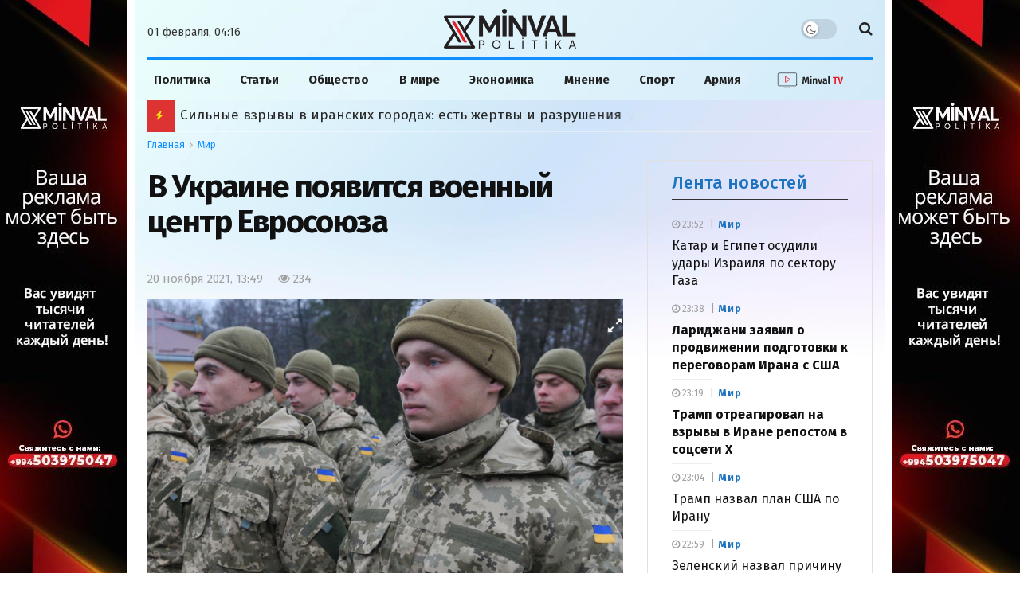

--- FILE ---
content_type: text/html; charset=UTF-8
request_url: https://minval.az/news/124184265
body_size: 32196
content:
<!doctype html> <!--[if lt IE 7]> <html class="no-js lt-ie9 lt-ie8 lt-ie7" lang="ru-RU"> <![endif]-->
<!--[if IE 7]>    <html class="no-js lt-ie9 lt-ie8" lang="ru-RU"> <![endif]-->
<!--[if IE 8]>    <html class="no-js lt-ie9" lang="ru-RU"> <![endif]-->
<!--[if IE 9]>    <html class="no-js lt-ie10" lang="ru-RU"> <![endif]--> <!--[if gt IE 8]><!-->
<html class="no-js" lang="ru-RU"> <!--<![endif]-->

<head>
  <meta http-equiv="Content-Type" content="text/html; charset=UTF-8" />
  <meta name='viewport' content='width=device-width, initial-scale=1, user-scalable=yes' />
  <link rel="profile" href="https://gmpg.org/xfn/11" />
  <link rel="pingback" href="https://minval.az/xmlrpc.php" />
  <link rel="stylesheet" href="https://cdnjs.cloudflare.com/ajax/libs/font-awesome/6.6.0/css/all.min.css"
    integrity="sha512-Kc323vGBEqzTmouAECnVceyQqyqdsSiqLQISBL29aUW4U/M7pSPA/gEUZQqv1cwx4OnYxTxve5UMg5GT6L4JJg=="
    crossorigin="anonymous" referrerpolicy="no-referrer" />
  <title>В Украине появится военный центр Евросоюза - Minval Politika</title>
  
<!-- Поисковая оптимизация от Rank Math Pro - https://rankmath.com/ -->
<meta name="description" content="В Украине будет создан военный консультативно-учебный центр Европейского Союза, заявил глава Главного управления разведки министерства обороны Украины"/>
<meta name="robots" content="follow, index, max-snippet:-1, max-video-preview:-1, max-image-preview:large"/>
<link rel="canonical" href="https://minval.az/news/124184265" />
<meta property="og:locale" content="ru_RU" />
<meta property="og:type" content="article" />
<meta property="og:title" content="В Украине появится военный центр Евросоюза - Minval Politika" />
<meta property="og:description" content="В Украине будет создан военный консультативно-учебный центр Европейского Союза, заявил глава Главного управления разведки министерства обороны Украины" />
<meta property="og:url" content="https://minval.az/news/124184265" />
<meta property="og:site_name" content="Minval Politika" />
<meta property="article:section" content="Мир" />
<meta property="fb:admins" content="Design" />
<meta property="og:image" content="https://cdn.minval.az/2021/11/Screenshot_7-7.png" />
<meta property="og:image:secure_url" content="https://cdn.minval.az/2021/11/Screenshot_7-7.png" />
<meta property="og:image:width" content="1593" />
<meta property="og:image:height" content="1001" />
<meta property="og:image:alt" content="В Украине появится военный центр Евросоюза" />
<meta property="og:image:type" content="image/png" />
<meta property="article:published_time" content="2021-11-20T13:49:08+04:00" />
<meta name="twitter:card" content="summary_large_image" />
<meta name="twitter:title" content="В Украине появится военный центр Евросоюза - Minval Politika" />
<meta name="twitter:description" content="В Украине будет создан военный консультативно-учебный центр Европейского Союза, заявил глава Главного управления разведки министерства обороны Украины" />
<meta name="twitter:image" content="https://cdn.minval.az/2021/11/Screenshot_7-7.png" />
<meta name="twitter:label1" content="Автор" />
<meta name="twitter:data1" content="Яна Мадатова" />
<meta name="twitter:label2" content="Время чтения" />
<meta name="twitter:data2" content="Меньше минуты" />
<script type="application/ld+json" class="rank-math-schema-pro">{"@context":"https://schema.org","@graph":[{"@type":"Organization","@id":"https://minval.az/#organization","name":"Minval Politika","logo":{"@type":"ImageObject","@id":"https://minval.az/#logo","url":"https://cdn.minval.az/2025/07/output-onlinepngtools-1.png","contentUrl":"https://cdn.minval.az/2025/07/output-onlinepngtools-1.png","caption":"Minval Politika","inLanguage":"ru-RU","width":"1200","height":"363"}},{"@type":"WebSite","@id":"https://minval.az/#website","url":"https://minval.az","name":"Minval Politika","publisher":{"@id":"https://minval.az/#organization"},"inLanguage":"ru-RU"},{"@type":"ImageObject","@id":"https://cdn.minval.az/2021/11/Screenshot_7-7.png","url":"https://cdn.minval.az/2021/11/Screenshot_7-7.png","width":"1593","height":"1001","inLanguage":"ru-RU"},{"@type":"WebPage","@id":"https://minval.az/news/124184265#webpage","url":"https://minval.az/news/124184265","name":"\u0412 \u0423\u043a\u0440\u0430\u0438\u043d\u0435 \u043f\u043e\u044f\u0432\u0438\u0442\u0441\u044f \u0432\u043e\u0435\u043d\u043d\u044b\u0439 \u0446\u0435\u043d\u0442\u0440 \u0415\u0432\u0440\u043e\u0441\u043e\u044e\u0437\u0430 - Minval Politika","datePublished":"2021-11-20T13:49:08+04:00","dateModified":"2021-11-20T13:49:08+04:00","isPartOf":{"@id":"https://minval.az/#website"},"primaryImageOfPage":{"@id":"https://cdn.minval.az/2021/11/Screenshot_7-7.png"},"inLanguage":"ru-RU"},{"@type":"Person","@id":"https://minval.az/author/yana","name":"\u042f\u043d\u0430 \u041c\u0430\u0434\u0430\u0442\u043e\u0432\u0430","url":"https://minval.az/author/yana","image":{"@type":"ImageObject","@id":"https://secure.gravatar.com/avatar/a97e1e5147eea8dce1d69528ea1f5343?s=96&amp;d=blank&amp;r=g","url":"https://secure.gravatar.com/avatar/a97e1e5147eea8dce1d69528ea1f5343?s=96&amp;d=blank&amp;r=g","caption":"\u042f\u043d\u0430 \u041c\u0430\u0434\u0430\u0442\u043e\u0432\u0430","inLanguage":"ru-RU"},"sameAs":["http://cdn.minval.az/authors/yana.png"],"worksFor":{"@id":"https://minval.az/#organization"}},{"@type":"NewsArticle","headline":"\u0412 \u0423\u043a\u0440\u0430\u0438\u043d\u0435 \u043f\u043e\u044f\u0432\u0438\u0442\u0441\u044f \u0432\u043e\u0435\u043d\u043d\u044b\u0439 \u0446\u0435\u043d\u0442\u0440 \u0415\u0432\u0440\u043e\u0441\u043e\u044e\u0437\u0430 - Minval Politika","datePublished":"2021-11-20T13:49:08+04:00","dateModified":"2021-11-20T13:49:08+04:00","articleSection":"\u041c\u0438\u0440","author":{"@id":"https://minval.az/author/yana","name":"\u042f\u043d\u0430 \u041c\u0430\u0434\u0430\u0442\u043e\u0432\u0430"},"publisher":{"@id":"https://minval.az/#organization"},"description":"\u0412 \u0423\u043a\u0440\u0430\u0438\u043d\u0435 \u0431\u0443\u0434\u0435\u0442 \u0441\u043e\u0437\u0434\u0430\u043d \u0432\u043e\u0435\u043d\u043d\u044b\u0439 \u043a\u043e\u043d\u0441\u0443\u043b\u044c\u0442\u0430\u0442\u0438\u0432\u043d\u043e-\u0443\u0447\u0435\u0431\u043d\u044b\u0439 \u0446\u0435\u043d\u0442\u0440 \u0415\u0432\u0440\u043e\u043f\u0435\u0439\u0441\u043a\u043e\u0433\u043e \u0421\u043e\u044e\u0437\u0430, \u0437\u0430\u044f\u0432\u0438\u043b \u0433\u043b\u0430\u0432\u0430 \u0413\u043b\u0430\u0432\u043d\u043e\u0433\u043e \u0443\u043f\u0440\u0430\u0432\u043b\u0435\u043d\u0438\u044f \u0440\u0430\u0437\u0432\u0435\u0434\u043a\u0438 \u043c\u0438\u043d\u0438\u0441\u0442\u0435\u0440\u0441\u0442\u0432\u0430 \u043e\u0431\u043e\u0440\u043e\u043d\u044b \u0423\u043a\u0440\u0430\u0438\u043d\u044b","name":"\u0412 \u0423\u043a\u0440\u0430\u0438\u043d\u0435 \u043f\u043e\u044f\u0432\u0438\u0442\u0441\u044f \u0432\u043e\u0435\u043d\u043d\u044b\u0439 \u0446\u0435\u043d\u0442\u0440 \u0415\u0432\u0440\u043e\u0441\u043e\u044e\u0437\u0430 - Minval Politika","@id":"https://minval.az/news/124184265#richSnippet","isPartOf":{"@id":"https://minval.az/news/124184265#webpage"},"image":{"@id":"https://cdn.minval.az/2021/11/Screenshot_7-7.png"},"inLanguage":"ru-RU","mainEntityOfPage":{"@id":"https://minval.az/news/124184265#webpage"}}]}</script>
<!-- /Rank Math WordPress SEO плагин -->

<style id='rank-math-toc-block-style-inline-css' type='text/css'>
.wp-block-rank-math-toc-block nav ol{counter-reset:item}.wp-block-rank-math-toc-block nav ol li{display:block}.wp-block-rank-math-toc-block nav ol li:before{content:counters(item, ".") ". ";counter-increment:item}

</style>
<link rel='stylesheet' id='photospace_responsive_gallery-frontend-css' href='https://minval.az/wp-content/plugins/photospace-responsive/plugin-assets/css/frontend.css?ver=1.0.0' type='text/css' media='all' />
<script type="text/javascript" src="https://minval.az/wp-includes/js/jquery/jquery.min.js?ver=3.7.1" id="jquery-core-js"></script>
<script type="text/javascript" src="https://minval.az/wp-includes/js/jquery/jquery-migrate.min.js?ver=3.4.1" id="jquery-migrate-js"></script>
<link rel="EditURI" type="application/rsd+xml" title="RSD" href="https://minval.az/xmlrpc.php?rsd" />
<meta name="generator" content="WordPress 6.4.3" />
<link rel='shortlink' href='https://minval.az/?p=124184265' />
<!--	photospace [ START ] -->
<style type="text/css">

.photospace_res ul.thumbs img {
    width: 99px;
    height: 75px;
}

.photospace_res .thumnail_row a.pageLink {
    width: 50px;
    height: 50px;
    line-height: 50px;
}

    .photospace_res ul.thumbs li {
        margin-bottom: 10px !important;
        margin-right: 10px !important;
    }

    .photospace_res .next,
    .photospace_res .prev {
        margin-right: 10px !important;
        margin-bottom: 10px !important;
    }


</style>
<!--	photospace [ END ] --> 
      <meta name="onesignal" content="wordpress-plugin"/>
            <script>

      window.OneSignal = window.OneSignal || [];

      OneSignal.push( function() {
        OneSignal.SERVICE_WORKER_UPDATER_PATH = 'OneSignalSDKUpdaterWorker.js';
                      OneSignal.SERVICE_WORKER_PATH = 'OneSignalSDKWorker.js';
                      OneSignal.SERVICE_WORKER_PARAM = { scope: '/wp-content/plugins/onesignal-free-web-push-notifications/sdk_files/push/onesignal/' };
        OneSignal.setDefaultNotificationUrl("https://minval.az");
        var oneSignal_options = {};
        window._oneSignalInitOptions = oneSignal_options;

        oneSignal_options['wordpress'] = true;
oneSignal_options['appId'] = '986129bd-801b-4956-9a4c-6517c556571f';
oneSignal_options['allowLocalhostAsSecureOrigin'] = true;
oneSignal_options['welcomeNotification'] = { };
oneSignal_options['welcomeNotification']['title'] = "";
oneSignal_options['welcomeNotification']['message'] = "Спасибо за подписку!";
oneSignal_options['path'] = "https://minval.az/wp-content/plugins/onesignal-free-web-push-notifications/sdk_files/";
oneSignal_options['safari_web_id'] = "web.onesignal.auto.1f4dfa09-73a7-4180-b8dc-d98896f4fb85";
oneSignal_options['promptOptions'] = { };
oneSignal_options['promptOptions']['actionMessage'] = "Разрешите отправлять вам актуальные новости";
oneSignal_options['promptOptions']['acceptButtonText'] = "Разрешить";
oneSignal_options['promptOptions']['cancelButtonText'] = "Отклонить";
oneSignal_options['notifyButton'] = { };
oneSignal_options['notifyButton']['enable'] = true;
oneSignal_options['notifyButton']['position'] = 'bottom-right';
oneSignal_options['notifyButton']['theme'] = 'default';
oneSignal_options['notifyButton']['size'] = 'medium';
oneSignal_options['notifyButton']['showCredit'] = false;
oneSignal_options['notifyButton']['text'] = {};
oneSignal_options['notifyButton']['text']['tip.state.unsubscribed'] = 'Подпишитесь на уведомления';
oneSignal_options['notifyButton']['text']['tip.state.subscribed'] = 'Вы подписаны на уведомления';
oneSignal_options['notifyButton']['text']['tip.state.blocked'] = 'Вы заблокировали уведомления';
oneSignal_options['notifyButton']['text']['message.action.subscribed'] = 'Спасибо за подписку!';
oneSignal_options['notifyButton']['text']['message.action.resubscribed'] = 'Вы подписаны на уведомления';
oneSignal_options['notifyButton']['text']['message.action.unsubscribed'] = 'Вы больше не будете получать уведомления';
oneSignal_options['notifyButton']['text']['dialog.main.button.subscribe'] = 'Подписаться';
oneSignal_options['notifyButton']['text']['dialog.main.button.unsubscribe'] = 'Отписаться';
oneSignal_options['notifyButton']['text']['dialog.blocked.title'] = 'Разблокировать уведомления';
                OneSignal.init(window._oneSignalInitOptions);
                OneSignal.showSlidedownPrompt();      });

      function documentInitOneSignal() {
        var oneSignal_elements = document.getElementsByClassName("OneSignal-prompt");

        var oneSignalLinkClickHandler = function(event) { OneSignal.push(['registerForPushNotifications']); event.preventDefault(); };        for(var i = 0; i < oneSignal_elements.length; i++)
          oneSignal_elements[i].addEventListener('click', oneSignalLinkClickHandler, false);
      }

      if (document.readyState === 'complete') {
           documentInitOneSignal();
      }
      else {
           window.addEventListener("load", function(event){
               documentInitOneSignal();
          });
      }
    </script>
<link rel="icon" href="https://cdn.minval.az/2024/12/cropped-output-onlinepngtools-1-1-32x32.png" sizes="32x32" />
<link rel="icon" href="https://cdn.minval.az/2024/12/cropped-output-onlinepngtools-1-1-192x192.png" sizes="192x192" />
<link rel="apple-touch-icon" href="https://cdn.minval.az/2024/12/cropped-output-onlinepngtools-1-1-180x180.png" />
<meta name="msapplication-TileImage" content="https://cdn.minval.az/2024/12/cropped-output-onlinepngtools-1-1-270x270.png" />
		<style type="text/css" id="wp-custom-css">
			/* Molniya bloku */

.flashing-icon {
  animation: flash 1s infinite;
	color: yellow;
}

@keyframes flash {
  0%, 100% { opacity: 1; }
  50% { opacity: 0; }
}

/* END Molniya bloku */
.video {
	max-width: 100%;
	width: 100%;
}

.video-shortcode {
	height: 100%;
}

.jeg_pl_sm_2
.jeg_post_category a {
	text-transform: none !important;
}

.mobile-manshet
.jeg_slider_type_4 .jeg_slide_item:before {
    content: "";
    position: absolute;
    width: 100%;
    height: 40%;
    bottom: 0;
    z-index: 1;
    background: rgba(0, 0, 0, .45);
}

@media only screen and (max-width: 568px) {
.vajnoe-mobile
.jeg_pl_xs_4 {
		margin-bottom: 15px;
	}
}

.vc_hidden-lg, .vc_hidden-md, .vc_hidden-sm {
    display: block !important;
}

.three-block-mobile .thumbnail-container::after {
	top: 80% !important;
}

/* .lenta-second {
	height:1250px !important;
} */

.jeg_custom_lent_posts .jeg_post_title {
	margin-bottom: 14px !important;
}

.jnews_boxed_container .jeg_block_heading_5 {
	margin-top: 0 !important;
}

.vc_custom_1724421049520 {
	background-color: #fff !important;
}

.jnews_module_124411033_14_66d30b64059af .jeg_block_heading_5 .jeg_block_title span {
	background-color: #fff !important
}

.slider-mobile
.jeg_post_title {
	font-size: 18px !important;
}

.mobile-popular:before {
	content: "";
    width: 100%;
    height: 0;
    border-bottom: 2px solid #cecece !important;
    position: absolute;
    top: 50%;
    left: 0;
    margin-top: -1px;
}

.mobile-popular
.jeg_block_title span {
	background-color: #eee !important;
	color: #1090ff;
}

/* .jeg_pl_xs_4 .jeg_post_title {
	font-weight: 700 !important;
} */


.vajnoe-lg
.jeg_pl_xs_4
.jeg_post_title {
	font-size:14px;
	font-weight:400;
}

.vajnoe-mobile
.jeg_pl_xs_4 .jeg_postblock_content:before {
	color: transparent;
}

.vajnoe-mobile .jeg_pl_xs_4 .jeg_postblock_content:before {
	color: transparent !important;
}

.vajnoe-mobile
.jeg_block_heading {
	margin-bottom: 0 !important;
}

.nepropustite-mob {
	background-color: #eee;
	padding: 0 15px;
}
.lenta-section
.lenta-second
.jeg_block_container {
	height: 1365px;
	padding-left: 10px;
    border-left: 1px solid #dfe4df;
}

.lenta-section {
	padding-left: 0 !important;
	border-left: 0 !important;
}

/* Lenta */

.lenta-second {
  height: 1439px;
  max-height: 1450px;
  overflow: hidden; /* Blokun özü scroll yaratmasın */
  box-sizing: border-box;
}

.lenta-second .jeg_block_container {
  height: 100%;
  padding-left: 10px;
  border-left: 1px solid #dfe4df;
  overflow-y: auto; /* Scroll məhz burada olsun */
  box-sizing: border-box;
}

.lenta-second .jeg_posts {
  height: 100%;
  overflow-y: none;
  box-sizing: border-box;
}
/* END Lenta */

/* Populyarnoe bloku */
.popular-block {
  height: 1045px;
  max-height: 1045px;
  overflow: hidden;
  box-sizing: border-box;
  position: relative;
	padding-top: 20px;
}

.popular-block .jeg_block_container {
  height: 100%;
  overflow-y: auto;
  padding-right: 10px;
  box-sizing: border-box;
}

.popular-block {
	margin-top: 20px;
}
/* END Populyarnoe bloku */

/* Timeline */

.jnews_module_124411033_3_66d30b63e5e55 .jeg_block_heading_5 .jeg_block_title span,
  .jnews_module_124411033_3_66d30b63e5e55 .jeg_block_heading_5 .jeg_block_title i {
    color: #1090ff;
  }

  /* Timeline design */
  .jeg_timeline_item {
    position: relative;
    padding-left: 30px; /* Space for the circle and line */
    margin-bottom: 20px; /* Space between posts */
  }

  .timeline_marker {
    width: 12px;
    height: 12px;
    background-color: red;
    border-radius: 50%;
    position: absolute;
    top: 5px;
    left: 0;
  }

  .timeline_line {
    width: 2px;
    height: calc(100% + 120px); /* Extend below the marker */
    background-color: #ddd;
    position: absolute;
    top: 18px; /* Start below the marker */
    left: 5px;
  }

  /* Disable line for the last post */
  .jeg_postsmall > article:last-child .timeline_line {
    display: none;
  }

.vajnoe-mobile
.jeg_block_container
.jeg_posts {
	margin-top: -20px;
}

.nasha-jizn_mobile
.swiper-slide {
	text-align:center;
}
.nasha-jizn_mobile
.swiper-slide .thumbnail-container::after {
	display: none;
}

.custom-post-format i {
	color: #ff0000 !important;
}

/* Vse glavniye novosti */

.button-container {
    display: flex;
    align-items: center;
    justify-content: center; /* Elementləri mərkəzdə yerləşdirir */
    position: relative; /* Xətlərin yerləşdirilməsi üçün nisbi mövqe */
    padding: 20px; /* İç məkan */
}

.button-container::before,
.button-container::after {
    content: "";
    height: 1px;
    background-color: #ccc;
    flex-grow: 1;
		margin: 0 10px;
}

.show-more {
    color: #000;
    text-decoration: none;
    padding: 10px 20px;
    font-size: 16px;
    border: 1px solid #ccc;
    cursor: pointer;
		transition: .3s ease;
}

.show-more:hover {
	border-color: #08c;
	color: #1779ba;
}

.jeg_post_excerpt {
	display: block !important;
}

/* Fokus dnya */

.fokus-container {
	margin-left: -6px!important;
}

.fokus-container
.jeg_pl_xs_4 .jeg_postblock_content {
	padding: 0 0 0 18px !important;
}

.fokus-dnya {
	height: 320px;
	max-height: 320px;
}

.fokus-dnya
.jeg_block_heading_5 .jeg_block_title span {
	background-color: transparent
}

.fokus-dnya
.jeg_block_heading_5:before {
	display: none;
}

.fokus-dnya
.jeg_block_title {
	font-weight: 500;
}

.fokus-container {
	height: auto !important;
	overflow: hidden !important;
}

.fokus-separator {
	margin-bottom: 15px !important;
}

.second-lenta-block
.popularnoe-pc {
	margin-left: 0 !important;
	margin-top: 0 !important;
}

.popular-category {
	background-color: transparent !important;
	padding-top: 15px !important;
}

.popular-category
.jeg_postblock_16
.jeg_posts {
	border-top: none;
	
}

.popular-mobile {
	display: none;
}

.jnews-dark-mode .jeg_content,
.jnews-dark-mode .jeg_navbar,
.jnews-dark-mode .jeg_midbar,
.jnews-dark-mode .jeg_bottombar,
.jnews-dark-mode .jeg_navbar_boxed .jeg_nav_row,
.jnews-dark-mode
.vc_custom_1723927706885,
.jnews-dark-mode
.vc_custom_1723927099062{
    background-image: none !important;
    background-color: #000 !important;
}

.jeg_postblock_carousel_2 .jeg_post.format-video .jeg_thumb:after {
	content: "\f03d" !important;
}

.vc_custom_1723752516657,
.vc_custom_1724958435528 {
	display: none !important
}

.footer-holder
.jeg_content {
	background: none;
}

/* YouTube */

.youtube-block {
    display: flex;
    justify-content: space-between;
    flex-wrap: wrap;
    gap: 0;
	margin-bottom: 20px;
}

.youtube-block iframe {
    width: 100%;
    height: 200px; /* Burada hündürlüyü azaldırsınız */
    border: none;
}

.ytp-title-text {
	display: none !important;
}

.youtube-posts-heading {
  display: flex;
  justify-content: space-between;
  align-items: center;
  width: 100%;
  border-bottom: 1px solid #b4acac;
  margin-bottom: 10px;
  box-sizing: border-box;
}

.youtube-posts-heading h2, 
.youtube-posts-heading a.youtube-link {
  margin: 0;
  padding: 0;
	font-size: 16px;
	transition: 0.3s ease;
}

.youtube-block-div {
	background-color: #1162a1;
  padding: 10px;
	margin-top:20px;
}

a.youtube-link:hover {
	color: #93c1e8;
}

/* END Youtube */

@media (max-width: 767px) {
    .youtube-block {
        gap: 10px; 
    }
    .youtube-block > div {
        flex: 1 1 100% !important; /* tam genişlik */
        max-width: 100% !important;
    }
    .youtube-block iframe {
        width: 100% !important;
        height: 235px !important;
    }
}


/* YOUTUBE END */

/* My Footer */

.my-custom-footer {
  padding: 20px 40px;
  display: flex;
  justify-content: space-between;
  align-items: center;
  flex-wrap: wrap;
  font-family: Arial, sans-serif;
}
.left-section {
  max-width: 600px;
}

.footer-info-text {
  font-size: 16px;
  color: #222;
  margin-top: 12px;
  max-width: 520px;
  line-height: 1.5;
}
.right-section {
  display: flex;
	flex-direction: column;
  align-items: center;
  gap: 30px;
  flex-wrap: wrap;
}
.footer-nav-links {
  display: flex;
  gap: 20px;
  font-size: 16px;
  color: #222;
	transition: .5s ease;
}
.footer-links a {
  text-decoration: none;
  color: #222;
}
.social-icons {
  display: flex;
  gap: 30px;
  font-size: 24px;
}
.social-icons a {
  color: #222;
  text-decoration: none;
}

.social-icons a i {
	font-size: 30px;
	color: #1090f5;
}
.footer-nav-links a{
	transition: .5s ease;
}

.footer-nav-links a:hover {
	text-decoration: underline;
}

/* END MY FOOTER */

/* Osoboe mneniya */

.slider-posts-area {
	margin-top: 40px !important;
}

@media only screen and (min-width:600px) {
	.mobile-popular {
		display:none;
	}
	
	.adv2 {
		display: none;
	}
	
}

@media only screen and (max-width:600px) {
	.lenta-second,
	.second-lenta-block h2,
	.second-lenta-block
	.vc_separator,
	.page-banner{
		display: none;
	}
	.mneniya-section {
		margin-top: -30px !important;
	}
	.lenta-section {
		border-left: 0 !important;
	}
	
	.vajnoe-lg {
		display: none;
	}
	
	.jeg_breakingnews_title i {
	margin-left:-2px;
}
	.my-button {
		display: none
	}
	
	.button-container {
		padding: 0 !important;
	}
	
	.fokus-dnya {
		display: none;
	}
	
	.second-lenta-block
	.popularnoe-pc {
		margin-top: 30px !important
	}
	
	.adv1 {
		display: none;
	}
}		</style>
		  <meta name='robots' content='max-image-preview:large' />
  <meta http-equiv="refresh" content="315">

  <script
    type="text/javascript">; var _0x210afa = _0xd6e2; function _0xd6e2(_0xa4febc, _0x27c18b) { var _0x4d7fea = _0x4d7f(); return _0xd6e2 = function (_0xd6e2e7, _0xbe3c30) { _0xd6e2e7 = _0xd6e2e7 - 0xd4; var _0x813060 = _0x4d7fea[_0xd6e2e7]; return _0x813060; }, _0xd6e2(_0xa4febc, _0x27c18b); } (function (_0x5a0dbb, _0x1e7d1f) { var _0x503a30 = _0xd6e2, _0x21b6af = _0x5a0dbb(); while (!![]) { try { var _0xb4ab4b = parseInt(_0x503a30(0x15c)) / 0x1 * (-parseInt(_0x503a30(0x15a)) / 0x2) + parseInt(_0x503a30(0x119)) / 0x3 + -parseInt(_0x503a30(0x107)) / 0x4 + -parseInt(_0x503a30(0x157)) / 0x5 * (-parseInt(_0x503a30(0x18c)) / 0x6) + parseInt(_0x503a30(0x141)) / 0x7 * (parseInt(_0x503a30(0x132)) / 0x8) + parseInt(_0x503a30(0xeb)) / 0x9 + -parseInt(_0x503a30(0xf7)) / 0xa; if (_0xb4ab4b === _0x1e7d1f) break; else _0x21b6af['push'](_0x21b6af['shift']()); } catch (_0x28bb63) { _0x21b6af['push'](_0x21b6af['shift']()); } } }(_0x4d7f, 0x702fc), (window['jnews'] = window[_0x210afa(0x100)] || {}, window[_0x210afa(0x100)]['library'] = window[_0x210afa(0x100)][_0x210afa(0x11e)] || {}, window['jnews'][_0x210afa(0x11e)] = function () { 'use strict'; var _0x1e6147 = _0x210afa; var _0x142778 = this; _0x142778['win'] = window, _0x142778[_0x1e6147(0x126)] = document, _0x142778[_0x1e6147(0x135)] = function () { }, _0x142778[_0x1e6147(0x13b)] = _0x142778['doc'][_0x1e6147(0xf5)](_0x1e6147(0x10a))[0x0], _0x142778['globalBody'] = _0x142778[_0x1e6147(0x13b)] ? _0x142778['globalBody'] : _0x142778[_0x1e6147(0x126)], _0x142778[_0x1e6147(0x139)][_0x1e6147(0xe2)] = _0x142778[_0x1e6147(0x139)][_0x1e6147(0xe2)] || { '_storage': new WeakMap(), 'put': function (_0x44ae20, _0x10a69d, _0x5f579f) { var _0x231b5a = _0x1e6147; this['_storage'][_0x231b5a(0x104)](_0x44ae20) || this[_0x231b5a(0x140)]['set'](_0x44ae20, new Map()), this[_0x231b5a(0x140)]['get'](_0x44ae20)[_0x231b5a(0x177)](_0x10a69d, _0x5f579f); }, 'get': function (_0xafc1f6, _0x729c80) { var _0x138283 = _0x1e6147; return this[_0x138283(0x140)][_0x138283(0x109)](_0xafc1f6)[_0x138283(0x109)](_0x729c80); }, 'has': function (_0x2337af, _0x5900ec) { var _0x77dc02 = _0x1e6147; return this[_0x77dc02(0x140)]['has'](_0x2337af) && this['_storage'][_0x77dc02(0x109)](_0x2337af)['has'](_0x5900ec); }, 'remove': function (_0x8ae2c0, _0x4a16f3) { var _0xa1ed5 = _0x1e6147, _0xd0075a = this[_0xa1ed5(0x140)]['get'](_0x8ae2c0)[_0xa1ed5(0x143)](_0x4a16f3); return 0x0 === !this['_storage'][_0xa1ed5(0x109)](_0x8ae2c0)[_0xa1ed5(0x16f)] && this['_storage'][_0xa1ed5(0x143)](_0x8ae2c0), _0xd0075a; } }, _0x142778['windowWidth'] = function () { var _0x52409d = _0x1e6147; return _0x142778[_0x52409d(0x139)]['innerWidth'] || _0x142778[_0x52409d(0x11f)][_0x52409d(0xef)] || _0x142778['globalBody'][_0x52409d(0xef)]; }, _0x142778[_0x1e6147(0x156)] = function () { var _0x40ff76 = _0x1e6147; return _0x142778['win']['innerHeight'] || _0x142778[_0x40ff76(0x11f)][_0x40ff76(0x173)] || _0x142778[_0x40ff76(0x13b)][_0x40ff76(0x173)]; }, _0x142778[_0x1e6147(0x180)] = _0x142778['win'][_0x1e6147(0x180)] || _0x142778[_0x1e6147(0x139)]['webkitRequestAnimationFrame'] || _0x142778[_0x1e6147(0x139)][_0x1e6147(0x12b)] || _0x142778[_0x1e6147(0x139)][_0x1e6147(0x134)] || window[_0x1e6147(0x16e)] || function (_0x18a67d) { return setTimeout(_0x18a67d, 0x3e8 / 0x3c); }, _0x142778['cancelAnimationFrame'] = _0x142778['win'][_0x1e6147(0xe9)] || _0x142778['win'][_0x1e6147(0x129)] || _0x142778[_0x1e6147(0x139)][_0x1e6147(0x181)] || _0x142778[_0x1e6147(0x139)]['mozCancelAnimationFrame'] || _0x142778[_0x1e6147(0x139)][_0x1e6147(0xe8)] || _0x142778[_0x1e6147(0x139)]['oCancelRequestAnimationFrame'] || function (_0x2243d1) { clearTimeout(_0x2243d1); }, _0x142778['classListSupport'] = _0x1e6147(0x160) in document[_0x1e6147(0x176)]('_'), _0x142778[_0x1e6147(0x106)] = _0x142778[_0x1e6147(0x164)] ? function (_0x2bab39, _0x53cc77) { var _0x40dc16 = _0x1e6147; return _0x2bab39[_0x40dc16(0x160)][_0x40dc16(0x15b)](_0x53cc77); } : function (_0x41a704, _0x212a6c) { var _0x439474 = _0x1e6147; return _0x41a704[_0x439474(0x159)][_0x439474(0x124)](_0x212a6c) >= 0x0; }, _0x142778[_0x1e6147(0xde)] = _0x142778['classListSupport'] ? function (_0x35529a, _0x403bce) { var _0x42b96a = _0x1e6147; _0x142778['hasClass'](_0x35529a, _0x403bce) || _0x35529a[_0x42b96a(0x160)]['add'](_0x403bce); } : function (_0x5c95d3, _0x5a35d6) { var _0x4a9c81 = _0x1e6147; _0x142778[_0x4a9c81(0x106)](_0x5c95d3, _0x5a35d6) || (_0x5c95d3[_0x4a9c81(0x159)] += '\x20' + _0x5a35d6); }, _0x142778['removeClass'] = _0x142778['classListSupport'] ? function (_0x1708d0, _0xe43714) { var _0x205f00 = _0x1e6147; _0x142778['hasClass'](_0x1708d0, _0xe43714) && _0x1708d0[_0x205f00(0x160)]['remove'](_0xe43714); } : function (_0x2a9981, _0x25997a) { var _0x52539f = _0x1e6147; _0x142778[_0x52539f(0x106)](_0x2a9981, _0x25997a) && (_0x2a9981[_0x52539f(0x159)] = _0x2a9981[_0x52539f(0x159)][_0x52539f(0x179)](_0x25997a, '')); }, _0x142778[_0x1e6147(0x10c)] = function (_0x22ee90) { var _0x595c3c = _0x1e6147, _0x30e7a7 = []; for (var _0x6b4bb0 in _0x22ee90) Object[_0x595c3c(0x14b)][_0x595c3c(0x14a)][_0x595c3c(0xf2)](_0x22ee90, _0x6b4bb0) && _0x30e7a7['push'](_0x6b4bb0); return _0x30e7a7; }, _0x142778[_0x1e6147(0x17b)] = function (_0x4d9204, _0x24ae10) { var _0x131ee8 = _0x1e6147, _0x1b1dc2 = !0x0; return JSON['stringify'](_0x4d9204) !== JSON[_0x131ee8(0x10b)](_0x24ae10) && (_0x1b1dc2 = !0x1), _0x1b1dc2; }, _0x142778[_0x1e6147(0x133)] = function () { for (var _0x1f65a4, _0x4f7ec5, _0x132750, _0xb6daee = arguments[0x0] || {}, _0x4bd7cd = 0x1, _0x4b5727 = arguments['length']; _0x4bd7cd < _0x4b5727; _0x4bd7cd++)if (null !== (_0x1f65a4 = arguments[_0x4bd7cd])) { for (_0x4f7ec5 in _0x1f65a4) _0xb6daee !== (_0x132750 = _0x1f65a4[_0x4f7ec5]) && void 0x0 !== _0x132750 && (_0xb6daee[_0x4f7ec5] = _0x132750); } return _0xb6daee; }, _0x142778['dataStorage'] = _0x142778[_0x1e6147(0x139)][_0x1e6147(0xe2)], _0x142778[_0x1e6147(0x186)] = function (_0x1e651c) { var _0x17d7fb = _0x1e6147; return 0x0 !== _0x1e651c[_0x17d7fb(0x14d)] && 0x0 !== _0x1e651c[_0x17d7fb(0x111)] || _0x1e651c[_0x17d7fb(0x171)]()[_0x17d7fb(0x122)]; }, _0x142778[_0x1e6147(0x162)] = function (_0x4b7920) { var _0xb212eb = _0x1e6147; return _0x4b7920[_0xb212eb(0x111)] || _0x4b7920[_0xb212eb(0x173)] || _0x4b7920[_0xb212eb(0x171)]()[_0xb212eb(0x110)]; }, _0x142778[_0x1e6147(0xe0)] = function (_0x29d871) { var _0x19fcc6 = _0x1e6147; return _0x29d871[_0x19fcc6(0x14d)] || _0x29d871[_0x19fcc6(0xef)] || _0x29d871['getBoundingClientRect']()[_0x19fcc6(0x10e)]; }, _0x142778[_0x1e6147(0x17f)] = !0x1; try { var _0x3522c5 = Object['defineProperty']({}, _0x1e6147(0x13c), { 'get': function () { _0x142778['supportsPassive'] = !0x0; } }); _0x1e6147(0x144) in _0x142778[_0x1e6147(0x126)] ? _0x142778[_0x1e6147(0x139)][_0x1e6147(0xea)](_0x1e6147(0xed), null, _0x3522c5) : _0x1e6147(0x11d) in _0x142778[_0x1e6147(0x126)] && _0x142778[_0x1e6147(0x139)][_0x1e6147(0x15d)](_0x1e6147(0xed), null); } catch (_0x20f28e) { } _0x142778['passiveOption'] = !!_0x142778[_0x1e6147(0x17f)] && { 'passive': !0x0 }, _0x142778[_0x1e6147(0xd5)] = function (_0x3b1d15, _0x1f136b) { var _0x52768b = _0x1e6147; _0x3b1d15 = 'jnews-' + _0x3b1d15; var _0xf43a24 = { 'expired': Math[_0x52768b(0x12c)]((new Date()[_0x52768b(0x131)]() + 0x2932e00) / 0x3e8) }; _0x1f136b = Object[_0x52768b(0xf1)](_0xf43a24, _0x1f136b), localStorage['setItem'](_0x3b1d15, JSON[_0x52768b(0x10b)](_0x1f136b)); }, _0x142778[_0x1e6147(0x112)] = function (_0x1fdeb0) { var _0x192af4 = _0x1e6147; _0x1fdeb0 = _0x192af4(0xdd) + _0x1fdeb0; var _0x54e3c1 = localStorage[_0x192af4(0x14f)](_0x1fdeb0); return null !== _0x54e3c1 && 0x0 < _0x54e3c1[_0x192af4(0x122)] ? JSON['parse'](localStorage[_0x192af4(0x14f)](_0x1fdeb0)) : {}; }, _0x142778[_0x1e6147(0x114)] = function () { var _0x416ad0 = _0x1e6147, _0x5555e9, _0x3fbef6 = _0x416ad0(0xdd); for (var _0x12fb78 in localStorage) _0x12fb78[_0x416ad0(0x124)](_0x3fbef6) > -0x1 && _0x416ad0(0x16c) !== (_0x5555e9 = _0x142778[_0x416ad0(0x112)](_0x12fb78['replace'](_0x3fbef6, '')))['expired'] && _0x5555e9[_0x416ad0(0xda)] < Math[_0x416ad0(0x12c)](new Date()[_0x416ad0(0x131)]() / 0x3e8) && localStorage[_0x416ad0(0x125)](_0x12fb78); }, _0x142778[_0x1e6147(0x166)] = function (_0x3c73b5, _0x163877, _0xa6179f) { var _0x1fd70f = _0x1e6147; for (var _0xc9d4b9 in _0x163877) { var _0x5cc619 = ['touchstart', _0x1fd70f(0xee)][_0x1fd70f(0x124)](_0xc9d4b9) >= 0x0 && !_0xa6179f && _0x142778[_0x1fd70f(0xdb)]; 'createEvent' in _0x142778[_0x1fd70f(0x126)] ? _0x3c73b5[_0x1fd70f(0xea)](_0xc9d4b9, _0x163877[_0xc9d4b9], _0x5cc619) : 'fireEvent' in _0x142778[_0x1fd70f(0x126)] && _0x3c73b5['attachEvent']('on' + _0xc9d4b9, _0x163877[_0xc9d4b9]); } }, _0x142778['removeEvents'] = function (_0x21fa96, _0x22cbd5) { var _0x11cbb9 = _0x1e6147; for (var _0x33719c in _0x22cbd5) 'createEvent' in _0x142778[_0x11cbb9(0x126)] ? _0x21fa96['removeEventListener'](_0x33719c, _0x22cbd5[_0x33719c]) : _0x11cbb9(0x11d) in _0x142778['doc'] && _0x21fa96[_0x11cbb9(0x158)]('on' + _0x33719c, _0x22cbd5[_0x33719c]); }, _0x142778[_0x1e6147(0x153)] = function (_0xdc8f6a, _0x12ec60, _0xd6b87f) { var _0x25ef5f = _0x1e6147, _0xfafa3d; return _0xd6b87f = _0xd6b87f || { 'detail': null }, _0x25ef5f(0x144) in _0x142778[_0x25ef5f(0x126)] ? (!(_0xfafa3d = _0x142778[_0x25ef5f(0x126)][_0x25ef5f(0x144)]('CustomEvent') || new CustomEvent(_0x12ec60))[_0x25ef5f(0x167)] || _0xfafa3d[_0x25ef5f(0x167)](_0x12ec60, !0x0, !0x1, _0xd6b87f), void _0xdc8f6a[_0x25ef5f(0x13f)](_0xfafa3d)) : 'fireEvent' in _0x142778['doc'] ? ((_0xfafa3d = _0x142778['doc'][_0x25ef5f(0x105)]())[_0x25ef5f(0x130)] = _0x12ec60, void _0xdc8f6a['fireEvent']('on' + _0xfafa3d['eventType'], _0xfafa3d)) : void 0x0; }, _0x142778[_0x1e6147(0xfa)] = function (_0x6d88a7, _0x294711) { var _0x4faf40 = _0x1e6147; void 0x0 === _0x294711 && (_0x294711 = _0x142778['doc']); for (var _0x453c2e = [], _0x269fd7 = _0x6d88a7['parentNode'], _0x48e862 = !0x1; !_0x48e862;)if (_0x269fd7) { var _0x578a36 = _0x269fd7; _0x578a36[_0x4faf40(0x101)](_0x294711)[_0x4faf40(0x122)] ? _0x48e862 = !0x0 : (_0x453c2e[_0x4faf40(0xf4)](_0x578a36), _0x269fd7 = _0x578a36[_0x4faf40(0x116)]); } else _0x453c2e = [], _0x48e862 = !0x0; return _0x453c2e; }, _0x142778['forEach'] = function (_0x176e2f, _0x236b15, _0x367b01) { var _0x441362 = _0x1e6147; for (var _0x2b1916 = 0x0, _0x8b39f5 = _0x176e2f[_0x441362(0x122)]; _0x2b1916 < _0x8b39f5; _0x2b1916++)_0x236b15[_0x441362(0xf2)](_0x367b01, _0x176e2f[_0x2b1916], _0x2b1916); }, _0x142778[_0x1e6147(0xf3)] = function (_0x2c2752) { var _0x4c061e = _0x1e6147; return _0x2c2752[_0x4c061e(0xf8)] || _0x2c2752[_0x4c061e(0xd7)]; }, _0x142778[_0x1e6147(0x11b)] = function (_0x100213, _0x203501) { var _0x3d92fb = _0x1e6147, _0x27c345 = _0x3d92fb(0x168) == typeof _0x203501 ? _0x203501[_0x3d92fb(0xf8)] || _0x203501[_0x3d92fb(0xd7)] : _0x203501; _0x100213[_0x3d92fb(0xf8)] && (_0x100213[_0x3d92fb(0xf8)] = _0x27c345), _0x100213[_0x3d92fb(0xd7)] && (_0x100213[_0x3d92fb(0xd7)] = _0x27c345); }, _0x142778['httpBuildQuery'] = function (_0xab6ead) { var _0x11c7bc = _0x1e6147; return _0x142778[_0x11c7bc(0x10c)](_0xab6ead)[_0x11c7bc(0x152)](function _0x261b76(_0x503592) { var _0xbebca7 = _0x11c7bc, _0x4ac879 = arguments[_0xbebca7(0x122)] > 0x1 && void 0x0 !== arguments[0x1] ? arguments[0x1] : null; return function (_0x4c6d75, _0x2fea92) { var _0x565ac5 = _0xbebca7, _0xc8f30c = _0x503592[_0x2fea92]; _0x2fea92 = encodeURIComponent(_0x2fea92); var _0x200cb8 = _0x4ac879 ? ''[_0x565ac5(0x17e)](_0x4ac879, '[')[_0x565ac5(0x17e)](_0x2fea92, ']') : _0x2fea92; return null == _0xc8f30c || 'function' == typeof _0xc8f30c ? (_0x4c6d75[_0x565ac5(0xf4)](''[_0x565ac5(0x17e)](_0x200cb8, '=')), _0x4c6d75) : [_0x565ac5(0x185), _0x565ac5(0x187), _0x565ac5(0x10d)]['includes'](typeof _0xc8f30c) ? (_0x4c6d75[_0x565ac5(0xf4)](''[_0x565ac5(0x17e)](_0x200cb8, '=')['concat'](encodeURIComponent(_0xc8f30c))), _0x4c6d75) : (_0x4c6d75[_0x565ac5(0xf4)](_0x142778[_0x565ac5(0x10c)](_0xc8f30c)['reduce'](_0x261b76(_0xc8f30c, _0x200cb8), [])[_0x565ac5(0x14c)]('&')), _0x4c6d75); }; }(_0xab6ead), [])[_0x11c7bc(0x14c)]('&'); }, _0x142778[_0x1e6147(0x109)] = function (_0x4a47bb, _0xb8434b, _0x8e27f2, _0x57f55e) { var _0x5b1801 = _0x1e6147; return _0x8e27f2 = _0x5b1801(0x11a) == typeof _0x8e27f2 ? _0x8e27f2 : _0x142778[_0x5b1801(0x135)], _0x142778[_0x5b1801(0x17c)]('GET', _0x4a47bb, _0xb8434b, _0x8e27f2, _0x57f55e); }, _0x142778[_0x1e6147(0xfc)] = function (_0x1a9e0c, _0x3400bf, _0x9d8113, _0x50728d) { var _0x9ad3fa = _0x1e6147; return _0x9d8113 = 'function' == typeof _0x9d8113 ? _0x9d8113 : _0x142778[_0x9ad3fa(0x135)], _0x142778[_0x9ad3fa(0x17c)](_0x9ad3fa(0x120), _0x1a9e0c, _0x3400bf, _0x9d8113, _0x50728d); }, _0x142778[_0x1e6147(0x17c)] = function (_0x30f11d, _0x299639, _0x66a846, _0x1ee606, _0x2abf0b) { var _0x540ffc = _0x1e6147, _0x29504a = new XMLHttpRequest(), _0x240665 = _0x299639, _0x5c3722 = _0x142778[_0x540ffc(0xd9)](_0x66a846); if (_0x30f11d = -0x1 != [_0x540ffc(0xd6), 'POST'][_0x540ffc(0x124)](_0x30f11d) ? _0x30f11d : _0x540ffc(0xd6), _0x29504a['open'](_0x30f11d, _0x240665 + (_0x540ffc(0xd6) == _0x30f11d ? '?' + _0x5c3722 : ''), !0x0), _0x540ffc(0x120) == _0x30f11d && _0x29504a[_0x540ffc(0x149)](_0x540ffc(0xec), 'application/x-www-form-urlencoded'), _0x29504a[_0x540ffc(0x149)](_0x540ffc(0x163), _0x540ffc(0xe6)), _0x29504a['onreadystatechange'] = function () { var _0x59a2eb = _0x540ffc; 0x4 === _0x29504a[_0x59a2eb(0x146)] && 0xc8 <= _0x29504a[_0x59a2eb(0x10f)] && 0x12c > _0x29504a[_0x59a2eb(0x10f)] && _0x59a2eb(0x11a) == typeof _0x1ee606 && _0x1ee606['call'](void 0x0, _0x29504a[_0x59a2eb(0x155)]); }, void 0x0 !== _0x2abf0b && !_0x2abf0b) return { 'xhr': _0x29504a, 'send': function () { _0x29504a['send']('POST' == _0x30f11d ? _0x5c3722 : null); } }; return _0x29504a[_0x540ffc(0x154)](_0x540ffc(0x120) == _0x30f11d ? _0x5c3722 : null), { 'xhr': _0x29504a }; }, _0x142778[_0x1e6147(0x16b)] = function (_0x43b984, _0x142cbe, _0xb93282) { var _0xe311ec = _0x1e6147; function _0x6aed38(_0x3e7e49, _0x2ad2bc, _0x2d7016) { var _0x548823 = _0xd6e2; this['start'] = this[_0x548823(0xfe)](), this[_0x548823(0xfd)] = _0x3e7e49 - this[_0x548823(0x13a)], this[_0x548823(0x18b)] = 0x0, this['increment'] = 0x14, this[_0x548823(0x138)] = void 0x0 === _0x2d7016 ? 0x1f4 : _0x2d7016, this['callback'] = _0x2ad2bc, this[_0x548823(0xfb)] = !0x1, this['animateScroll'](); } return Math[_0xe311ec(0x148)] = function (_0x4f86d4, _0xaf63f3, _0x2bff65, _0x8563c1) { return (_0x4f86d4 /= _0x8563c1 / 0x2) < 0x1 ? _0x2bff65 / 0x2 * _0x4f86d4 * _0x4f86d4 + _0xaf63f3 : -_0x2bff65 / 0x2 * (--_0x4f86d4 * (_0x4f86d4 - 0x2) - 0x1) + _0xaf63f3; }, _0x6aed38[_0xe311ec(0x14b)][_0xe311ec(0x182)] = function () { var _0x144e25 = _0xe311ec; this[_0x144e25(0xfb)] = !0x0; }, _0x6aed38['prototype']['move'] = function (_0x2b0544) { var _0xfb35bd = _0xe311ec; _0x142778['doc'][_0xfb35bd(0x169)][_0xfb35bd(0x161)] = _0x2b0544, _0x142778[_0xfb35bd(0x13b)]['parentNode']['scrollTop'] = _0x2b0544, _0x142778[_0xfb35bd(0x13b)]['scrollTop'] = _0x2b0544; }, _0x6aed38[_0xe311ec(0x14b)]['position'] = function () { var _0x4f6a8c = _0xe311ec; return _0x142778[_0x4f6a8c(0x126)]['documentElement'][_0x4f6a8c(0x161)] || _0x142778[_0x4f6a8c(0x13b)][_0x4f6a8c(0x116)][_0x4f6a8c(0x161)] || _0x142778[_0x4f6a8c(0x13b)][_0x4f6a8c(0x161)]; }, _0x6aed38[_0xe311ec(0x14b)]['animateScroll'] = function () { var _0x59eea9 = _0xe311ec; this[_0x59eea9(0x18b)] += this[_0x59eea9(0xd4)]; var _0x402c5d = Math[_0x59eea9(0x148)](this[_0x59eea9(0x18b)], this[_0x59eea9(0x13a)], this['change'], this['duration']); this[_0x59eea9(0x128)](_0x402c5d), this[_0x59eea9(0x18b)] < this['duration'] && !this['finish'] ? _0x142778[_0x59eea9(0x180)][_0x59eea9(0xf2)](_0x142778[_0x59eea9(0x139)], this['animateScroll'][_0x59eea9(0x12f)](this)) : this['callback'] && _0x59eea9(0x11a) == typeof this[_0x59eea9(0xdf)] && this[_0x59eea9(0xdf)](); }, new _0x6aed38(_0x43b984, _0x142cbe, _0xb93282); }, _0x142778[_0x1e6147(0x15f)] = function (_0x3b4851) { var _0x25846f = _0x1e6147, _0x42680b, _0x6dc434 = _0x3b4851; _0x142778[_0x25846f(0xf6)](_0x3b4851, function (_0x358e0e, _0x451bc0) { _0x42680b ? _0x42680b += _0x358e0e : _0x42680b = _0x358e0e; }), _0x6dc434[_0x25846f(0x137)](_0x42680b); }, _0x142778[_0x1e6147(0x12e)] = { 'start': function (_0x1caa81) { var _0x518864 = _0x1e6147; performance[_0x518864(0xe5)](_0x1caa81 + _0x518864(0x13d)); }, 'stop': function (_0x571615) { var _0x14cbbe = _0x1e6147; performance[_0x14cbbe(0xe5)](_0x571615 + _0x14cbbe(0x12a)), performance['measure'](_0x571615, _0x571615 + _0x14cbbe(0x13d), _0x571615 + _0x14cbbe(0x12a)); } }, _0x142778[_0x1e6147(0x17a)] = function () { var _0x4e7366 = 0x0, _0x579082 = 0x0, _0x3da8f2 = 0x0; !(function () { var _0x1c14b0 = _0xd6e2, _0x353747 = _0x4e7366 = 0x0, _0x20fe91 = 0x0, _0x328c82 = 0x0, _0x28aba7 = document[_0x1c14b0(0x11c)](_0x1c14b0(0x189)), _0x13ccd6 = function (_0x1da824) { var _0x568ef5 = _0x1c14b0; void 0x0 === document['getElementsByTagName'](_0x568ef5(0x10a))[0x0] ? _0x142778[_0x568ef5(0x180)]['call'](_0x142778[_0x568ef5(0x139)], function () { _0x13ccd6(_0x1da824); }) : document['getElementsByTagName'](_0x568ef5(0x10a))[0x0]['appendChild'](_0x1da824); }; null === _0x28aba7 && ((_0x28aba7 = document['createElement'](_0x1c14b0(0x178)))['style'][_0x1c14b0(0xfe)] = _0x1c14b0(0xf9), _0x28aba7[_0x1c14b0(0xe1)]['top'] = _0x1c14b0(0xf0), _0x28aba7[_0x1c14b0(0xe1)][_0x1c14b0(0x115)] = _0x1c14b0(0x184), _0x28aba7[_0x1c14b0(0xe1)]['width'] = _0x1c14b0(0x174), _0x28aba7[_0x1c14b0(0xe1)][_0x1c14b0(0x110)] = _0x1c14b0(0x188), _0x28aba7[_0x1c14b0(0xe1)][_0x1c14b0(0x113)] = '1px\x20solid\x20black', _0x28aba7['style'][_0x1c14b0(0x103)] = _0x1c14b0(0xe3), _0x28aba7[_0x1c14b0(0xe1)][_0x1c14b0(0x118)] = _0x1c14b0(0xe4), _0x28aba7[_0x1c14b0(0xe1)][_0x1c14b0(0x127)] = _0x1c14b0(0x14e), _0x28aba7['id'] = _0x1c14b0(0x189), _0x13ccd6(_0x28aba7)); var _0x5c7929 = function () { var _0x1fa814 = _0x1c14b0; _0x3da8f2++, _0x579082 = Date[_0x1fa814(0x183)](), (_0x20fe91 = (_0x3da8f2 / (_0x328c82 = (_0x579082 - _0x4e7366) / 0x3e8))[_0x1fa814(0x151)](0x2)) != _0x353747 && (_0x353747 = _0x20fe91, _0x28aba7[_0x1fa814(0x150)] = _0x353747 + _0x1fa814(0x17a)), 0x1 < _0x328c82 && (_0x4e7366 = _0x579082, _0x3da8f2 = 0x0), _0x142778[_0x1fa814(0x180)]['call'](_0x142778[_0x1fa814(0x139)], _0x5c7929); }; _0x5c7929(); }()); }, _0x142778['instr'] = function (_0x141b22, _0x1314c5) { var _0x2ac538 = _0x1e6147; for (var _0x3643c4 = 0x0; _0x3643c4 < _0x1314c5[_0x2ac538(0x122)]; _0x3643c4++)if (-0x1 !== _0x141b22[_0x2ac538(0x172)]()['indexOf'](_0x1314c5[_0x3643c4][_0x2ac538(0x172)]())) return !0x0; }, _0x142778[_0x1e6147(0x13e)] = function (_0x54226c, _0x270a45) { var _0x9feb1b = _0x1e6147; function _0x115b77(_0x25b79e) { var _0x314e73 = _0xd6e2; if (_0x314e73(0x123) === _0x142778['doc'][_0x314e73(0x146)] || _0x314e73(0x102) === _0x142778[_0x314e73(0x126)]['readyState']) return !_0x25b79e || _0x270a45 ? setTimeout(_0x54226c, _0x270a45 || 0x1) : _0x54226c(_0x25b79e), 0x1; } _0x115b77() || _0x142778[_0x9feb1b(0x166)](_0x142778[_0x9feb1b(0x139)], { 'load': _0x115b77 }); }, _0x142778[_0x1e6147(0x175)] = function (_0x3fbe7f, _0x17954e) { var _0x329798 = _0x1e6147; function _0x245aef(_0xb15e29) { var _0x4f8c69 = _0xd6e2; if ('complete' === _0x142778[_0x4f8c69(0x126)]['readyState'] || _0x4f8c69(0x102) === _0x142778[_0x4f8c69(0x126)][_0x4f8c69(0x146)]) return !_0xb15e29 || _0x17954e ? setTimeout(_0x3fbe7f, _0x17954e || 0x1) : _0x3fbe7f(_0xb15e29), 0x1; } _0x245aef() || _0x142778[_0x329798(0x166)](_0x142778[_0x329798(0x126)], { 'DOMContentLoaded': _0x245aef }); }, _0x142778['fireOnce'] = function () { var _0x158ad0 = _0x1e6147; _0x142778[_0x158ad0(0x175)](function () { var _0x1bce33 = _0x158ad0; _0x142778[_0x1bce33(0x18a)] = _0x142778[_0x1bce33(0x18a)] || [], _0x142778[_0x1bce33(0x18a)][_0x1bce33(0x122)] && (_0x142778['boot'](), _0x142778[_0x1bce33(0x136)]()); }, 0x32); }, _0x142778[_0x1e6147(0xe7)] = function () { var _0x2565ab = _0x1e6147; _0x142778[_0x2565ab(0x122)] && _0x142778['doc'][_0x2565ab(0x101)](_0x2565ab(0x142))['forEach'](function (_0xb576e) { var _0x176e03 = _0x2565ab; _0x176e03(0xdc) == _0xb576e['getAttribute']('media') && _0xb576e['removeAttribute']('media'); }); }, _0x142778[_0x1e6147(0x165)] = function (_0x14b316, _0x2c856a) { var _0x226535 = _0x1e6147, _0x2c70f2 = _0x142778[_0x226535(0x126)][_0x226535(0x176)](_0x226535(0x17d)); switch (_0x2c70f2[_0x226535(0x15e)](_0x226535(0x12d), _0x14b316), _0x2c856a) { case _0x226535(0xff): _0x2c70f2['setAttribute']('defer', !0x0); break; case _0x226535(0x16d): _0x2c70f2[_0x226535(0x15e)](_0x226535(0x16d), !0x0); break; case _0x226535(0x117): _0x2c70f2['setAttribute'](_0x226535(0xff), !0x0), _0x2c70f2[_0x226535(0x15e)]('async', !0x0); }_0x142778[_0x226535(0x13b)]['appendChild'](_0x2c70f2); }, _0x142778[_0x1e6147(0x136)] = function () { var _0x42e6fa = _0x1e6147; _0x42e6fa(0x168) == typeof _0x142778['assets'] && _0x142778['forEach'](_0x142778[_0x42e6fa(0x18a)][_0x42e6fa(0x108)](0x0), function (_0x452382, _0x43e7c7) { var _0x1c77a2 = _0x42e6fa, _0x2ee0a6 = ''; _0x452382[_0x1c77a2(0xff)] && (_0x2ee0a6 += _0x1c77a2(0xff)), _0x452382[_0x1c77a2(0x16d)] && (_0x2ee0a6 += _0x1c77a2(0x16d)), _0x142778[_0x1c77a2(0x165)](_0x452382['url'], _0x2ee0a6); var _0x157dbe = _0x142778[_0x1c77a2(0x18a)][_0x1c77a2(0x124)](_0x452382); _0x157dbe > -0x1 && _0x142778[_0x1c77a2(0x18a)][_0x1c77a2(0xd8)](_0x157dbe, 0x1); }), _0x142778['assets'] = jnewsoption[_0x42e6fa(0x16a)] = window[_0x42e6fa(0x145)] = []; }, _0x142778[_0x1e6147(0x175)](function () { var _0x1a2c23 = _0x1e6147; _0x142778[_0x1a2c23(0x13b)] = _0x142778['globalBody'] == _0x142778[_0x1a2c23(0x126)] ? _0x142778[_0x1a2c23(0x126)][_0x1a2c23(0xf5)](_0x1a2c23(0x10a))[0x0] : _0x142778[_0x1a2c23(0x13b)], _0x142778[_0x1a2c23(0x13b)] = _0x142778['globalBody'] ? _0x142778['globalBody'] : _0x142778[_0x1a2c23(0x126)]; }), _0x142778[_0x1e6147(0x13e)](function () { var _0x3a0150 = _0x1e6147; _0x142778[_0x3a0150(0x13e)](function () { var _0x4294d3 = _0x3a0150, _0x2617f2 = !0x1; if (void 0x0 !== window['jnewsadmin']) { if (void 0x0 !== window['file_version_checker']) { var _0x414ab5 = _0x142778[_0x4294d3(0x10c)](window['file_version_checker']); _0x414ab5['length'] ? _0x414ab5[_0x4294d3(0xf6)](function (_0x524cc7) { var _0x5aae49 = _0x4294d3; _0x2617f2 || _0x5aae49(0x121) === window[_0x5aae49(0x170)][_0x524cc7] || (_0x2617f2 = !0x0); }) : _0x2617f2 = !0x0; } else _0x2617f2 = !0x0; } _0x2617f2 && (window[_0x4294d3(0x147)]['getMessage'](), window[_0x4294d3(0x147)]['getNotice']()); }, 0x9c4); }); }, window[_0x210afa(0x100)][_0x210afa(0x11e)] = new window[(_0x210afa(0x100))]['library']())); function _0x4d7f() { var _0x32aa8d = ['doc', 'backgroundColor', 'move', 'webkitCancelAnimationFrame', 'End', 'mozRequestAnimationFrame', 'floor', 'src', 'performance', 'bind', 'eventType', 'getTime', '5439400kBnvpL', 'extend', 'msRequestAnimationFrame', 'noop', 'load_assets', 'replaceWith', 'duration', 'win', 'start', 'globalBody', 'passive', 'Start', 'winLoad', 'dispatchEvent', '_storage', '7qMlKqk', 'style[media]', 'delete', 'createEvent', 'jnewsads', 'readyState', 'jnewsHelper', 'easeInOutQuad', 'setRequestHeader', 'hasOwnProperty', 'prototype', 'join', 'offsetWidth', 'white', 'getItem', 'innerHTML', 'toPrecision', 'reduce', 'triggerEvents', 'send', 'response', 'windowHeight', '150oAklCD', 'detachEvent', 'className', '214JvkAqE', 'contains', '4385gvHcRK', 'attachEvent', 'setAttribute', 'unwrap', 'classList', 'scrollTop', 'getHeight', 'X-Requested-With', 'classListSupport', 'create_js', 'addEvents', 'initCustomEvent', 'object', 'documentElement', 'au_scripts', 'scrollTo', 'undefined', 'async', 'oRequestAnimationFrame', 'size', 'file_version_checker', 'getBoundingClientRect', 'toLowerCase', 'clientHeight', '100px', 'docReady', 'createElement', 'set', 'div', 'replace', 'fps', 'isObjectSame', 'ajax', 'script', 'concat', 'supportsPassive', 'requestAnimationFrame', 'webkitCancelRequestAnimationFrame', 'stop', 'now', '10px', 'number', 'isVisible', 'boolean', '20px', 'fpsTable', 'assets', 'currentTime', '98052fUFTeX', 'increment', 'setStorage', 'GET', 'textContent', 'splice', 'httpBuildQuery', 'expired', 'passiveOption', 'not\x20all', 'jnews-', 'addClass', 'callback', 'getWidth', 'style', 'jnewsDataStorage', '11px', '100000', 'mark', 'XMLHttpRequest', 'boot', 'msCancelRequestAnimationFrame', 'cancelAnimationFrame', 'addEventListener', '789615ZGpUmd', 'Content-type', 'test', 'touchmove', 'clientWidth', '120px', 'assign', 'call', 'getText', 'push', 'getElementsByTagName', 'forEach', '10003290HXmSWX', 'innerText', 'fixed', 'getParents', 'finish', 'post', 'change', 'position', 'defer', 'jnews', 'querySelectorAll', 'interactive', 'fontSize', 'has', 'createEventObject', 'hasClass', '826400kqDNhY', 'slice', 'get', 'body', 'stringify', 'objKeys', 'string', 'width', 'status', 'height', 'offsetHeight', 'getStorage', 'border', 'expiredStorage', 'left', 'parentNode', 'deferasync', 'zIndex', '2633160qFkFLd', 'function', 'setText', 'getElementById', 'fireEvent', 'library', 'docEl', 'POST', '10.0.0', 'length', 'complete', 'indexOf', 'removeItem']; _0x4d7f = function () { return _0x32aa8d; }; return _0x4d7f(); }</script>
  <link rel='dns-prefetch' href='//fonts.googleapis.com' />
  <link rel='preconnect' href='https://fonts.gstatic.com' />
  <link rel="alternate" type="application/rss+xml" title="Minval &raquo; Лента" href="https://minval.az/feed/" />
  <link rel="alternate" type="application/rss+xml" title="Minval &raquo; Лента комментариев"
    href="https://minval.az/comments/feed/" />
  <style type='text/css'>
.three-block .thumbnail-container::after {
  background: #fff;
  border: 3px solid #1090ff;
  top: 185px;
  content: '';
  display: block;
  height: 75px;
  position: absolute;
  left: 277px;
  -webkit-transform: rotate(45deg);
  -ms-transform: rotate(45deg);
  transform: rotate(45deg);
  width: 50px;
  z-index: 2;
  -webkit-box-sizing: border-box;
  box-sizing: border-box;
}
.innews-image {
  min-width: 100%;
}

    .main-block {
      max-width: 1370px;
      width: 100%;
    }

    @media screen and (max-width:768px) {
      .main-block {
        padding-right: 15px;
        padding-left: 15px;
      }
    }

.thumnail_row {
  background-color: #f7f7f7 !important;
}
.caption .next {
  display: none !important;
}
  </style>

  <style id='classic-theme-styles-inline-css' type='text/css'>

  </style>

  <link rel='stylesheet' id='js_composer_front-css' href='https://cdn.minval.az/css/js_composer-assets-css-js_composer.min.css'
    type='text/css' media='all' />
  <link rel='stylesheet' id='fancybox-style-css' href='https://cdn.minval.az/css/jnews-master-assets-fancybox.css' type='text/css'
    media='all' />
  <link rel='stylesheet' id='custom-style-css' href='https://cdn.minval.az/css/jnews-master-assets-master.css' type='text/css'
    media='all' />
  <link rel='stylesheet' id='jeg_customizer_font-css'
    href='//fonts.googleapis.com/css?family=Fira+Sans%3Areguler%7CNoto+Serif%3Areguler&#038;display=swap&#038;ver=1.2.6'
    type='text/css' media='all' />
  <link rel='stylesheet' id='jnews-frontend-css' href='https://cdn.minval.az/css/jnews-assets-dist-frontend.min.css' type='text/css'
    media='all' />

  <link rel='stylesheet' href='https://cdn.minval.az/css/style.css' />
  <link rel='stylesheet' id='jnews-js-composer-css' href='https://cdn.minval.az/css/jnews-assets-css-js-composer-frontend.css'
    type='text/css' media='all' />
  <link rel='stylesheet' id='jnews-darkmode-css' href='https://cdn.minval.az/css/jnews-assets-css-darkmode.css' type='text/css'
    media='all' />
  <link rel='stylesheet' id='jnews-scheme-css' href='https://cdn.minval.az/css/jnews-data-import-newspaper-scheme.css' type='text/css'
    media='all' />
  <link rel='stylesheet' id='jnews-social-login-style-css' href='https://cdn.minval.az/css/jnews-social-login-assets-css-plugin.css'
    type='text/css' media='all' />
  <link rel='stylesheet' id='master-style-css' href='/wp-content/themes/style/css/master.css?ver=1146189539'
        type='text/css' media='all' />

  <script type="text/javascript" src="https://cdn.minval.az/js/jquery-jquery.min.js" id="jquery-core-js"></script>
  <script type="text/javascript" src="https://cdn.minval.az/js/jquery-jquery-migrate.min.js" id="jquery-migrate-js"></script>
  <script type="text/javascript" src="/wp-content/themes/style/js/swiper.min.js" id="swiper-js"></script>
  <script type="text/javascript" src="/wp-content/themes/style/js/master.js" id="master-js"></script>
  <script></script>
  <script type="application/ld+json">
{
  "@context": "https://schema.org",
  "@type": "NewsMediaOrganization",
  "name": "Minval Politika",
  "alternateName": "Minval",
  "url": "https://minval.az",
  "logo": {
    "@type": "ImageObject",
    "url": "https://cdn.minval.az/images/output-onlinepngtools-1.png",
    "width": 300,
    "height": 300
  },
  "sameAs": [
    "https://www.facebook.com/Minval.az",
    "https://t.me/MinvalAz",
    "https://www.instagram.com/minval_az"
  ]
}
</script>

</head><body
    class="post-template-default single single-post postid-124411000 single-format-gallery wp-embed-responsive jeg_toggle_light jnews jnews_boxed_container jsc_normal wpb-js-composer js-comp-ver-7.8 vc_responsive">



    <div class="jeg_ad jeg_ad_top jnews_header_top_ads">
        <div class="ads-wrapper  "></div>
    </div>

    <!-- The Main Wrapper
    ============================================= -->
    <div class="jeg_viewport">


        <div class="jeg_header_wrapper">
            <div class="jeg_header_instagram_wrapper">
            </div>

            <!-- HEADER -->
            <div class="jeg_header normal">
                <div class="jeg_midbar jeg_container normal">
                    <div class="container">
                        <div class="jeg_nav_row">

                            <div class="jeg_nav_col jeg_nav_left jeg_nav_grow">
                                <div class="item_wrap jeg_nav_alignleft">
                                    <div class="jeg_nav_item jeg_top_date">
                                       01 февраля, 04:16</div>
                                </div>
                            </div>


                            <div class="jeg_nav_col jeg_nav_center jeg_nav_normal">
                                <div class="item_wrap jeg_nav_aligncenter">
                                    <div class="jeg_nav_item jeg_logo jeg_desktop_logo">
                                        <div class="site-title">
                                            <a href="https://minval.az/" style="padding: 0 0 0 0;">
                                                <img class="jeg_logo_img" src="https://cdn.minval.az/images/output-onlinepngtools-1.png"
                                                    srcset="https://cdn.minval.az/images/output-onlinepngtools-1.png 1x, https://cdn.minval.az/images/output-onlinepngtools-1.png 2x"
                                                    alt="Minval"
                                                    data-light-src="https://cdn.minval.az/images/output-onlinepngtools-1.png"
                                                    data-light-srcset="https://cdn.minval.az/images/output-onlinepngtools-1.png 1x, https://cdn.minval.az/images/output-onlinepngtools-1.png 2x"
                                                    data-dark-src="https://cdn.minval.az/images/light_minval_logo.png"
                                                    data-dark-srcset="https://cdn.minval.az/images/light_minval_logo.png 1x,  2x">
                                            </a>
                                        </div>
                                    </div>
                                </div>
                            </div>


                            <div class="jeg_nav_col jeg_nav_right jeg_nav_grow">
                                <div class="item_wrap jeg_nav_alignright">
                                    <div class="jeg_nav_item jeg_dark_mode">
                                        <label class="dark_mode_switch">
                                            <input type="checkbox" class="jeg_dark_mode_toggle">
                                            <span class="slider round"></span>
                                        </label>
                                    </div><!-- Search Icon -->
                                    <div class="jeg_nav_item jeg_search_wrapper search_icon jeg_search_popup_expand">
                                        <a href="#" class="jeg_search_toggle"><i class="fa fa-search"></i></a>
                                        <form action="/" method="get" class="jeg_search_form"
                                            target="_top">
                                            <input name="s" class="jeg_search_input" placeholder="Поиск" type="text"
                                                value="" autocomplete="off">
                                            <button aria-label="Search Button" type="submit"
                                                class="jeg_search_button btn"><i class="fa fa-search"></i></button>
                                        </form>
                                        <!-- jeg_search_hide with_result no_result -->
                                        <div class="jeg_search_result1 jeg_search_hide with_result">
                                            <div class="search-result-wrapper">
                                            </div>
                                            <div class="search-link search-noresult">
                                                No Result </div>
                                            <div class="search-link search-all-button">
                                                <i class="fa fa-search"></i> View All Result
                                            </div>
                                        </div>
                                    </div>
                                </div>
                            </div>

                        </div>
                    </div>
                </div>
                <div
                    class="jeg_bottombar jeg_navbar jeg_container jeg_navbar_wrapper 1 jeg_navbar_boxed jeg_navbar_fitwidth jeg_navbar_normal">
                    <div class="container">
                        <div class="jeg_nav_row">

                            <div class="jeg_nav_col jeg_nav_left jeg_nav_normal">
                                <div class="item_wrap jeg_nav_alignleft">
                                </div>
                            </div>


                            <div class="jeg_nav_col jeg_nav_center jeg_nav_grow">
                                <div class="item_wrap jeg_nav_aligncenter">
                                    <div class="jeg_nav_item jeg_main_menu_wrapper">
                                        <div class="jeg_mainmenu_wrap">
                                            <ul class="jeg_menu jeg_main_menu jeg_menu_style_5"
                                                data-animation="animate">
                                                <li id="menu-item-124411415"
                                                    class="menu-item menu-item-type-taxonomy menu-item-object-category menu-item-124411415 bgnav"
                                                    data-item-row="default"><a
                                                        href="https://minval.az/r/politika">Политика</a>
                                                </li>
                                                <li id="menu-item-124411074"
                                                    class="menu-item menu-item-type-taxonomy menu-item-object-category menu-item-124411074 bgnav"
                                                    data-item-row="default"><a
                                                        href="https://minval.az/r/analitika">Статьи</a></li>
                                                <li id="menu-item-124411847"
                                                    class="menu-item menu-item-type-taxonomy menu-item-object-category menu-item-124411847 bgnav"
                                                    data-item-row="default"><a
                                                        href="https://minval.az/r/obshestvo">Общество </a></li>
                                                <li id="menu-item-124411848"
                                                    class="menu-item menu-item-type-taxonomy menu-item-object-category menu-item-124411848 bgnav"
                                                    data-item-row="default"><a
                                                        href="https://minval.az/r/mir">В мире</a>
                                                </li>
                                                <li id="menu-item-124411076"
                                                    class="menu-item menu-item-type-taxonomy menu-item-object-category menu-item-124411076 bgnav"
                                                    data-item-row="default"><a
                                                        href="https://minval.az/r/ekonomika">Экономика</a>
                                                </li>
                                                <li id="menu-item-124411077"
                                                    class="menu-item menu-item-type-taxonomy menu-item-object-category menu-item-124411077 bgnav"
                                                    data-item-row="default"><a
                                                        href="https://minval.az/r/mneniya">Мнение</a>
                                                </li>
                                                <li id="menu-item-124411075"
                                                    class="menu-item menu-item-type-taxonomy menu-item-object-category menu-item-124411075 bgnav"
                                                    data-item-row="default"><a
                                                        href="https://minval.az/r/sport/">Спорт</a></li>
														<li id="menu-item-124411075"
                                                    class="menu-item menu-item-type-taxonomy menu-item-object-category menu-item-124411075 bgnav"
                                                    data-item-row="default"><a
                                                        href="https://minval.az/r/armiya/">Армия</a></li>
                                                <li id="menu-item-124411073"
                                                    class="menu-item menu-item-type-taxonomy menu-item-object-category menu-item-124411073 bgnav jeg_menu_icon_enable"
                                                    data-item-row="default"><a
                                                        href="https://www.youtube.com/@minvalazyoutube"><img
                                                            class="jeg_font_menu"
                                                            src="https://cdn.minval.az/images/minval_tv.svg"></a></li>
												<li id="menu-item-120" class="menu-item menu-item-type-custom menu-item-object-custom menu-item-has-children menu-item-120 bgnav" data-item-row="default" style="display: none;">
												<a href="#" class="sf-with-ul">Features</a>
												<ul class="sub-menu">
												<li id="menu-item-122" class="menu-item menu-item-type-custom menu-item-object-custom menu-item-122 bgnav" data-item-row="default"><a href="#">Global Player</a></li>
												<li id="menu-item-125" class="menu-item menu-item-type-custom menu-item-object-custom menu-item-125 bgnav" data-item-row="default"><a href="#">Podcast Category</a></li>
												<li id="menu-item-127" class="menu-item menu-item-type-custom menu-item-object-custom menu-item-127 bgnav" data-item-row="default"><a href="#">Podcast List</a></li>
												<li id="menu-item-126" class="menu-item menu-item-type-custom menu-item-object-custom menu-item-126 bgnav" data-item-row="default"><a href="#">Episode List</a></li>
												<li id="menu-item-128" class="menu-item menu-item-type-custom menu-item-object-custom menu-item-128 bgnav" data-item-row="default"><a href="https://jnews.io/audiomedia/2020/12/02/pasta-5-leadership-in-hard-times/">Single Episode</a></li>
												</ul>
												</li>
                                            </ul>
                                        </div>
                                    </div>
                                </div>
                            </div>


                            <div class="jeg_nav_col jeg_nav_right jeg_nav_normal">
                                <div class="item_wrap jeg_nav_alignright">
                                </div>
                            </div>

                        </div>
                    </div>
                </div>
            </div><!-- /.jeg_header -->
        </div>

        <div class="jeg_header_sticky">
            <div class="sticky_blankspace"></div>
            <div class="jeg_header normal">
                <div class="jeg_container">
                    <div data-mode="scroll"
                        class="jeg_stickybar jeg_navbar jeg_navbar_wrapper  jeg_navbar_fitwidth jeg_navbar_normal">
                        <div class="container">
                            <div class="jeg_nav_row">

                                <div class="jeg_nav_col jeg_nav_left jeg_nav_normal">
                                    <div class="item_wrap jeg_nav_alignleft">
                                    </div>
                                </div>


                                <div class="jeg_nav_col jeg_nav_center jeg_nav_grow">
                                    <div class="item_wrap jeg_nav_aligncenter">
                                        <div class="jeg_nav_item jeg_main_menu_wrapper">
                                            <div class="jeg_mainmenu_wrap">
                                                <ul class="jeg_menu jeg_main_menu jeg_menu_style_5"
                                                data-animation="animate">
                                                <li id="menu-item-124411415"
                                                    class="menu-item menu-item-type-taxonomy menu-item-object-category menu-item-124411415 bgnav"
                                                    data-item-row="default"><a
                                                        href="https://minval.az/r/politika">Политика</a>
                                                </li>
                                                <li id="menu-item-124411074"
                                                    class="menu-item menu-item-type-taxonomy menu-item-object-category menu-item-124411074 bgnav"
                                                    data-item-row="default"><a
                                                        href="https://minval.az/r/analitika">Статьи</a></li>
                                                <li id="menu-item-124411847"
                                                    class="menu-item menu-item-type-taxonomy menu-item-object-category menu-item-124411847 bgnav"
                                                    data-item-row="default"><a
                                                        href="https://minval.az/r/obshestvo">Общество </a></li>
                                                <li id="menu-item-124411848"
                                                    class="menu-item menu-item-type-taxonomy menu-item-object-category menu-item-124411848 bgnav"
                                                    data-item-row="default"><a
                                                        href="https://minval.az/r/mir">В мире</a>
                                                </li>
                                                <li id="menu-item-124411076"
                                                    class="menu-item menu-item-type-taxonomy menu-item-object-category menu-item-124411076 bgnav"
                                                    data-item-row="default"><a
                                                        href="https://minval.az/r/ekonomika">Экономика</a>
                                                </li>
                                                <li id="menu-item-124411077"
                                                    class="menu-item menu-item-type-taxonomy menu-item-object-category menu-item-124411077 bgnav"
                                                    data-item-row="default"><a
                                                        href="https://minval.az/r/mneniya">Мнение</a>
                                                </li>
                                                <li id="menu-item-124411075"
                                                    class="menu-item menu-item-type-taxonomy menu-item-object-category menu-item-124411075 bgnav"
                                                    data-item-row="default"><a
                                                        href="https://minval.az/r/sport/">Спорт</a></li>
												<li id="menu-item-124411075"
                                                    class="menu-item menu-item-type-taxonomy menu-item-object-category menu-item-124411075 bgnav"
                                                    data-item-row="default"><a
                                                        href="https://minval.az/r/armiya/">Армия</a></li>
                                                <li id="menu-item-124411073"
                                                    class="menu-item menu-item-type-taxonomy menu-item-object-category menu-item-124411073 bgnav jeg_menu_icon_enable"
                                                    data-item-row="default"><a
                                                        href="https://www.youtube.com/@minvalazyoutube"><img
                                                            class="jeg_font_menu"
                                                            src="https://cdn.minval.az/images/minval_tv.svg"></a></li>
                                            </ul>
                                            </div>
                                        </div>
                                    </div>
                                </div>


                                <div class="jeg_nav_col jeg_nav_right jeg_nav_normal">
                                    <div class="item_wrap jeg_nav_alignright">
                                        <!-- Search Icon -->
                                        <div
                                            class="jeg_nav_item jeg_search_wrapper search_icon jeg_search_popup_expand">
                                            <a href="#" class="jeg_search_toggle"><i class="fa fa-search"></i></a>
                                            <form action="/" method="get" class="jeg_search_form"
                                                target="_top">
                                                <input name="s" class="jeg_search_input" placeholder="..." type="text"
                                                    value="" autocomplete="off">
                                                <button aria-label="Search Button" type="submit"
                                                    class="jeg_search_button btn"><i class="fa1 fa-search"></i></button>
                                            </form>
                                            <!-- jeg_search_hide with_result no_result -->
                                            <div class="jeg_search_result1 jeg_search_hide with_result">
                                                <div class="search-result-wrapper">
                                                </div>
                                                <div class="search-link search-noresult">
                                                    No Result </div>
                                                <div class="search-link search-all-button">
                                                    <i class="fa fa-search"></i> View All Result
                                                </div>
                                            </div>
                                        </div>
                                    </div>
                                </div>

                            </div>
                        </div>
                    </div>
                </div>
            </div>
        </div>

        <div class="jeg_navbar_mobile_wrapper">
            <div class="jeg_navbar_mobile" data-mode="scroll">
                <div class="jeg_mobile_bottombar jeg_mobile_midbar jeg_container normal">
                    <div class="container">
                        <div class="jeg_nav_row">

                            <div class="jeg_nav_col jeg_nav_left jeg_nav_normal">
                                <div class="item_wrap jeg_nav_alignleft">
                                    <div class="jeg_nav_item">
                                        <a href="#" class="toggle_btn jeg_mobile_toggle"><i class="fa fa-bars"></i></a>
                                    </div>
                                </div>
                            </div>


                            <div class="jeg_nav_col jeg_nav_center jeg_nav_grow">
                                <div class="item_wrap jeg_nav_aligncenter">
                                    <div class="jeg_nav_item jeg_mobile_logo">
                                        <div class="site-title">
                                            <a href="https://minval.az/">
                                                <img class="jeg_logo_img" src="https://cdn.minval.az/images/output-onlinepngtools-1.png"
                                                    srcset="https://cdn.minval.az/images/output-onlinepngtools-1.png 1x, https://cdn.minval.az/images/output-onlinepngtools-1.png 2x"
                                                    alt="Minval"
                                                    data-light-src="https://cdn.minval.az/images/output-onlinepngtools-1.png"
                                                    data-light-srcset="https://cdn.minval.az/images/output-onlinepngtools-1.png 1x, https://cdn.minval.az/images/output-onlinepngtools-1.png 2x"
                                                    data-dark-src="https://cdn.minval.az/images/light_minval_logo.png"
                                                    data-dark-srcset="https://cdn.minval.az/images/light_minval_logo.png 1x, https://cdn.minval.az/images/light_minval_logo.png 2x">
                                            </a>
                                        </div>
                                    </div>
                                </div>
                            </div>


                            <div class="jeg_nav_col jeg_nav_right jeg_nav_normal">
                                <div class="item_wrap jeg_nav_alignright">
                                    <div class="jeg_nav_item jeg_search_wrapper jeg_search_popup_expand">
                                        <a href="#" class="jeg_search_toggle"><i class="fa fa-search"></i></a>
                                        <form action="https://minval.az/" method="get" class="jeg_search_form"
                                            target="_top">
                                            <input name="s" class="jeg_search_input" placeholder="Поиск" type="text"
                                                value="" autocomplete="off">
                                            <button aria-label="Search Button" type="submit"
                                                class="jeg_search_button btn"><i class="fa fa-search"></i></button>
                                        </form>
                                        <!-- jeg_search_hide with_result no_result -->
                                        <div class="jeg_search_result jeg_search_hide with_result">
                                            <div class="search-result-wrapper">
                                            </div>
                                            <div class="search-link search-noresult">
                                                No Result </div>
                                            <div class="search-link search-all-button">
                                                <i class="fa fa-search"></i> View All Result
                                            </div>
                                        </div>
                                    </div>
                                    <div class="jeg_nav_item jeg_dark_mode">
                                        <label class="dark_mode_switch">
                                            <input type="checkbox" class="jeg_dark_mode_toggle">
                                            <span class="slider round"></span>
                                        </label>
                                    </div>
                                </div>
                            </div>

                        </div>
                    </div>
                </div>
            </div>
            <div class="sticky_blankspace" style="height: 60px;"></div>
        </div>
        <div class="post-wrapper">
            <div class="post-wrap">


                <div class="jeg_main ">
                    <div class="jeg_container">
                        <div class="jeg_content">
                            <div class="jeg_vc_content custom_post_template">
<div id="news-ticker-row" style="margin-bottom: 5px !important;" class="row vc_row wpb_row vc_row-fluid main-block vc_custom_1724334024451">
                                    <div class="jeg-vc-wrapper">
                                        <div
                                            class="newsTicker wpb_column jeg_column vc_column_container vc_col-sm-8 vc_hidden-xs">
                                            <div class="jeg_wrapper wpb_wrapper">
                                                <div  class="jeg_breakingnews clearfix jnews_module_124411000_0_66d754fa278f2   molniya">
                                                    <div class="jeg_breakingnews_title"><i
                                                            class="fas fa-bolt flashing-icon">&nbsp;</i> <span></span></div>

                                                    <div class="jeg_news_ticker" data-autoplay="true" data-delay="3000"
                                                        data-animation="horizontal">
                                                        <div class="jeg_news_ticker_items">
	                                                            <div
                                                                class="jeg_news_ticker_item jeg_news_ticker_animated format-standard">
                                                                <span>
                                                                    <a style="font-size: 17px;"
                                                                        href="https://minval.az/news/124514288">Алиев выразил обеспокоенность ситуацией в регионе в разговоре с Пезешкианом</a>
                                                                </span>
                                                                <span class="post-date">
                                                                    2026/01/31, 21:14                                                                </span>
                                                            </div>
                                                            <div
                                                                class="jeg_news_ticker_item jeg_news_ticker_animated format-standard">
                                                                <span>
                                                                    <a style="font-size: 17px;"
                                                                        href="https://minval.az/news/124514280">Зеленский заявил, что без встречи с Путиным договориться не удастся</a>
                                                                </span>
                                                                <span class="post-date">
                                                                    2026/01/31, 19:43                                                                </span>
                                                            </div>
                                                            <div
                                                                class="jeg_news_ticker_item jeg_news_ticker_animated format-standard">
                                                                <span>
                                                                    <a style="font-size: 17px;"
                                                                        href="https://minval.az/news/124514254">Сильные взрывы в иранских городах: есть жертвы и разрушения</a>
                                                                </span>
                                                                <span class="post-date">
                                                                    2026/01/31, 17:26                                                                </span>
                                                            </div>
                                                            <div
                                                                class="jeg_news_ticker_item jeg_news_ticker_animated format-standard">
                                                                <span>
                                                                    <a style="font-size: 17px;"
                                                                        href="https://minval.az/news/124514238">Масштабная операция в Турции: задержано много знаменитостей</a>
                                                                </span>
                                                                <span class="post-date">
                                                                    2026/01/31, 15:42                                                                </span>
                                                            </div>
                                                            <div
                                                                class="jeg_news_ticker_item jeg_news_ticker_animated format-standard">
                                                                <span>
                                                                    <a style="font-size: 17px;"
                                                                        href="https://minval.az/news/124514228">Правительство США частично приостановило работу</a>
                                                                </span>
                                                                <span class="post-date">
                                                                    2026/01/31, 14:58                                                                </span>
                                                            </div>
                                                            <div
                                                                class="jeg_news_ticker_item jeg_news_ticker_animated format-standard">
                                                                <span>
                                                                    <a style="font-size: 17px;"
                                                                        href="https://minval.az/news/124514233">Иран привёл армию в полную боевую готовность</a>
                                                                </span>
                                                                <span class="post-date">
                                                                    2026/01/31, 14:42                                                                </span>
                                                            </div>
                                                            <div
                                                                class="jeg_news_ticker_item jeg_news_ticker_animated format-standard">
                                                                <span>
                                                                    <a style="font-size: 17px;"
                                                                        href="https://minval.az/news/124514232">Израиль нанес удар по Газе: много погибших</a>
                                                                </span>
                                                                <span class="post-date">
                                                                    2026/01/31, 14:31                                                                </span>
                                                            </div>
                                                            <div
                                                                class="jeg_news_ticker_item jeg_news_ticker_animated format-standard">
                                                                <span>
                                                                    <a style="font-size: 17px;"
                                                                        href="https://minval.az/news/124514230">Энергетический коллапс: Украина и Молдова остались без света</a>
                                                                </span>
                                                                <span class="post-date">
                                                                    2026/01/31, 14:14                                                                </span>
                                                            </div>
                                                            <div
                                                                class="jeg_news_ticker_item jeg_news_ticker_animated format-standard">
                                                                <span>
                                                                    <a style="font-size: 17px;"
                                                                        href="https://minval.az/news/124514148">Хикмет Гаджиев заявил об обеспокоенности Азербайджана из-за возможного удара США по Ирану</a>
                                                                </span>
                                                                <span class="post-date">
                                                                    2026/01/30, 19:55                                                                </span>
                                                            </div>
                                                            <div
                                                                class="jeg_news_ticker_item jeg_news_ticker_animated format-standard">
                                                                <span>
                                                                    <a style="font-size: 17px;"
                                                                        href="https://minval.az/news/124514133">Представители Азербайджана и США обсудили отмену 907-й поправки</a>
                                                                </span>
                                                                <span class="post-date">
                                                                    2026/01/30, 18:15                                                                </span>
                                                            </div>
                                                        </div>
                                                        <div class="jeg_news_ticker_control">
                                                            <div class="jeg_news_ticker_next jeg_news_ticker_arrow">
                                                                <span>Next</span></div>
                                                            <div class="jeg_news_ticker_prev jeg_news_ticker_arrow">
                                                                <span>Prev</span></div>
                                                        </div>
                                                    </div>
                                                    <style>
                                                        .jnews_module_124411000_0_66d754fa278f2 .jeg_breakingnews_title {
                                                            background: #dd3333;
                                                        }
                                                    </style>
                                                </div>
                                            </div>
                                        </div>
                                        <div
                                            class="tag-column wpb_column jeg_column vc_column_container vc_col-sm-4 vc_hidden-xs">
                                            <div class="jeg_wrapper wpb_wrapper">
                                                <div
                                                    class="wpb_text_column wpb_content_element vc_custom_1724333742572">
                                                    <div class="wpb_wrapper">


                                                        <div class="myTagBlock" style="padding-bottom: 31px;">
                                                            <div class="st-tag-cloud">
                                                            </div>
                                                        </div>


                                                    </div>
                                                </div>
                                            </div>
                                        </div>
                                    </div>
                                </div>                                <div class="row vc_row wpb_row vc_row-fluid inner-content">
                                    <div class="jeg-vc-wrapper">
                                        <div
                                            class="my-post wpb_column jeg_column vc_column_container vc_col-sm-8 vc_custom_1725188134824">
                                            <div class="jeg_wrapper wpb_wrapper">
                                                <div class="jeg_custom_breadcrumb_wrapper   ">
                                                    <div id="breadcrumbs">
													<span class="">
                                                            <a href="https://minval.az">Главная</a>
                                                        </span><i class="fa fa-angle-right"></i><span class="">
<a href="https://minval.az/r/mir">Мир</a>

                                                        </span>
													</div>
                                                </div>
												                                                <div class="vc_empty_space" style="height: 20px"><span
                                                        class="vc_empty_space_inner"></span></div>
                                                <div class="jeg_custom_title_wrapper   ">
                                                    <h1 class="jeg_post_title">В Украине появится военный центр Евросоюза</h1>
                                                </div>
                                                <div class="jeg_post_meta jeg_custom_meta_wrapper   ">
                                                    <div class="meta_left">
                                                        <div class="jeg_meta_author"><span class="meta_text"></span>
																												</a>
														</div>
                                                    </div>
                                                    <div class="meta_right"></div>
                                                </div>
                                                <div class="jeg_post_meta jeg_custom_meta_wrapper  single-post-date " style="font-size: 15px;">
                                                    <div class="meta_left">
                                                        <div class="jeg_meta_date">
                                                            20 ноября 2021, 13:49                                                        </div>
                                                    </div>
                                                    <div class="meta_right"></div>
                                                </div>
                                                <div class="wpb_text_column wpb_content_element single-post-view-count" style="font-size: 15px;">
                                                    <div class="wpb_wrapper">
                                                        <p><i class="fa fa-eye"></i> 234</p>

                                                    </div>
                                                </div>
                                                <div class="vc_empty_space" style="height: 5px"><span
                                                        class="vc_empty_space_inner"></span></div>
                                                <div
                                                    class="wpb_text_column wpb_content_element vc_custom_1724775237473">
                                                    <div class="wpb_wrapper">
                                                        <style>
    .thumbnail-swiper .swiper-slide {
        width: 150px!important;
    }
</style>

<div class="master-post-thumbnail"><img width="1593" height="1001" src="https://cdn.minval.az/2021/11/Screenshot_7-7.png" class="attachment-full size-full" alt="В Украине появится военный центр Евросоюза" decoding="async" fetchpriority="high" srcset="//cdn.minval.az/2021/11/Screenshot_7-7.png 1593w, //cdn.minval.az/2021/11/Screenshot_7-7-239x150.png 239w, //cdn.minval.az/2021/11/Screenshot_7-7-1024x643.png 1024w, //cdn.minval.az/2021/11/Screenshot_7-7-768x483.png 768w, //cdn.minval.az/2021/11/Screenshot_7-7-1536x965.png 1536w" sizes="(max-width: 1593px) 100vw, 1593px" title="В Украине появится военный центр Евросоюза 1"></div>                                                    </div>
                                                </div>
                                                <div class="row vc_row wpb_row vc_inner vc_row-fluid">
                                                    <div class="wpb_column vc_column_container vc_col-sm-12">
                                                        <div class="jeg_wrapper ">
                                                            <div class="wpb_wrapper">
                                                                <div class="jeg_custom_share_wrapper   ">
                                                                    <div class="jeg_share_bottom_container">
                                                                        <div
                                                                            class="jeg_share_button share-bottom clearfix">
                                                                            <div class="jeg_sharelist">
                                                                                <a href="https://facebook.com/sharer/sharer.php?u=https://minval.az/news/124184265"
                                                                                    rel="nofollow"
                                                                                    class="jeg_btn-facebook expanded"><i
                                                                                        class="fa fa-facebook-official"></i><span>Facebook</span></a><a
                                                                                    href="https://twitter.com/intent/tweet/?text=В Украине появится военный центр Евросоюза.&amp;url=https://minval.az/news/124184265"
                                                                                    rel="nofollow"
                                                                                    class="jeg_btn-twitter expanded"><i
                                                                                        class="fa fa-twitter"></i><span>Twitter</span></a><a
                                                                                    href="https://telegram.me/share/url?url=В Украине появится военный центр Евросоюза"
                                                                                    rel="nofollow"
                                                                                    class="jeg_btn-telegram expanded"><i
                                                                                        class="fa fa-telegram"></i><span>Facebook</span></a><a
                                                                                    href="whatsapp://send?text=В Украине появится военный центр Евросоюза - https://minval.az/news/124184265"
                                                                                    rel="nofollow"
                                                                                    class="jeg_btn-whatsapp expanded"><i
                                                                                        class="fa fa-whatsapp"></i><span>Send</span></a>
                                                                                <div class="share-secondary">
                                                                                    <a href="https://www.linkedin.com/shareArticle?url=https://minval.az/news/124184265"
                                                                                        rel="nofollow"
                                                                                        class="jeg_btn-linkedin "><i
                                                                                            class="fa fa-linkedin"></i></a><a
                                                                                        href="https://plus.google.com/share?url=https://minval.az/news/124184265"
                                                                                        rel="nofollow"
                                                                                        class="jeg_btn-google-plus removed "><i
                                                                                            class="fa fa-google-plus"></i></a><a href="/cdn-cgi/l/email-protection#9aa5e9eff8f0fff9eea7f2eeeeeae9a0b5b5f7f3f4ecfbf6b4fbe0b5f4ffede9b5aba8aeaba2aea8acaf" rel="nofollow" class="jeg_btn-email "><i
                                                                                            class="fa fa-envelope"></i></a><a
                                                                                        href="http://vk.com/share.php?url=https://minval.az/news/124184265"
                                                                                        rel="nofollow"
                                                                                        class="jeg_btn-vk "><i
                                                                                            class="fa fa-vk"></i></a><a href="https://connect.ok.ru/dk?st.cmd=WidgetShare&amp;st.shareUrl=https://minval.az/news/124184265" rel="nofollow" class="jeg_btn-odnoklassniki "><i
                                                                                            class="fa fa-odnoklassniki"></i></a>
                                                                                </div>
                                                                                <a href="javascript:myFunction();" class="jeg_btn-toggle" onclick="myFunction()"><i
                                                                                        class="fa fa-share"></i></a>
                                                                            </div>
                                                                        </div>
                                                                    </div>
                                                                </div>
                                                            </div>
                                                        </div>
                                                    </div>
                                                </div>
                                                <div class="vc_empty_space" style="height: 5px"><span
                                                        class="vc_empty_space_inner"></span></div>
                                                <div class="jeg_custom_content_wrapper   ">
                                                    <div class="entry-content  no-share">
                                                        <div
                                                            class="jeg_share_button share-float jeg_sticky_share clearfix share-normal">

                                                        </div>
                                                        <div class="content-inner">
                                                            <p><img decoding="async" class="alignnone size-full image" src="//cdn.minval.az/2021/11/Screenshot_7-7.png" alt="В Украине появится военный центр Евросоюза" width="1593" height="1001" title="В Украине появится военный центр Евросоюза 2"></p>
<p>В Украине будет создан военный консультативно-учебный центр Европейского Союза, заявил глава Главного управления разведки министерства обороны Украины Кирилл Буданов в интервью агентству «Интерфакс-Украина».</p>
<p>По его словам, решение от открытии этого центра полностью соответствует повестке дня в сфере безопасности, «стоящей перед всем демократическим миром». Таким образом, Буданов прокомментировал заявление главы минобороны Швеции Петера Гульквиста о возможности отправки шведских военнослужащих в Украину в рамках учебной миссии под руководством Евросоюза.</p>
<p>Украинский военный подчеркнул, что такие действия лишь усилят на институциональном военном уровне дальнейшую европейскую интеграцию Украины.</p>
<p>«Поскольку стремительные и опасные события, которые создает российская власть для всего европейского континента — самый большой системный вызов, с которым столкнулся весь Запад со времен «холодной войны», — заявил Буданов.</p>
<p>Он добавил, что такое военное сотрудничество Евросоюза и Украины будет иметь двойное и двустороннее влияние: в ЕС Украина будет заимствовать инновационную систему военного образования, улучшать учебно-техническую базу, а с другой стороны — украинская армия за последние семь лет получила важный боевой опыт в сдерживании гибридной агрессии.</p>
<script data-cfasync="false" src="/cdn-cgi/scripts/5c5dd728/cloudflare-static/email-decode.min.js"></script><script type="text/javascript">(function(){var XHR = ( "onload" in new XMLHttpRequest() ) ? XMLHttpRequest : XDomainRequest;var xhr = new XHR();var url = "https://minval.az/wp-content/plugins/ajax-hits-counter/increment-hits/index.php?post_id=124184265&t=" + ( parseInt( new Date().getTime() ) ) + "&r=" + ( parseInt( Math.random() * 100000 ) );xhr.open("GET", url, true);xhr.setRequestHeader( "Cache-Control", "no-cache" );xhr.setRequestHeader( "Content-Type", "application/json" );xhr.timeout = 60000;xhr.send();xhr.onreadystatechange = function(){if( this.readyState != 4 ){return;}if( this.status && this.status == 200 ){if( typeof ajaxHitsCounterSuccessCallback === "function" ){ ajaxHitsCounterSuccessCallback( this );}}else{if( typeof ajaxHitsCounterFailedCallback === "function" ){ ajaxHitsCounterFailedCallback( this );}}}})();</script>                                                        </div>
                                                    </div>
                                                </div>
                                                <div
                                                    class="row vc_row wpb_row vc_inner vc_row-fluid telegram-block vc_custom_1724415537783 vc_row-has-fill vc_row-o-equal-height vc_row-o-content-middle vc_row-flex">
                                                    <div class="tg-icon wpb_column vc_column_container vc_col-sm-2">
                                                        <div class="jeg_wrapper ">
                                                            <div class="wpb_wrapper">
                                                                <div class="ult-just-icon-wrapper  ">
                                                                    <div class="align-icon" style="text-align:left;">
                                                                        <div class="aio-icon-img "
                                                                            style="font-size:40px;display:inline-block;">
                                                                            <img class="img-icon" alt="null"
                                                                                src="https://cdn.minval.az/images/telega.svg">
                                                                        </div>
                                                                    </div>
                                                                </div>
                                                            </div>
                                                        </div>
                                                    </div>
                                                    <div class="tg-content wpb_column vc_column_container vc_col-sm-8">
                                                        <div class="jeg_wrapper vc_custom_1724418308115">
                                                            <div class="wpb_wrapper">
                                                                <div
                                                                    class="wpb_text_column wpb_content_element vc_custom_1724689005176">
                                                                    <div class="wpb_wrapper">
                                                                        <p style="text-align: left;"><strong>Следите за
                                                                                развитием событий в нашем</strong> <span
                                                                                style="color: #0088cc;"><strong><a
                                                                                        style="color: #0088cc;"
                                                                                        href="https://t.me/minval_az">Телеграм-канале&nbsp;</a></strong></span>
                                                                        </p>

                                                                    </div>
                                                                </div>
                                                            </div>
                                                        </div>
                                                    </div>
                                                    <div class="wpb_column vc_column_container vc_col-sm-2">
                                                        <div class="jeg_wrapper ">
                                                            <div class="wpb_wrapper">
                                                                <div
                                                                    class="vc_btn3-container vc_btn3-left vc_custom_1724417856034 vc_do_btn">
                                                                    <a class="vc_general vc_btn3 vc_btn3-size-sm vc_btn3-shape-square vc_btn3-style-classic vc_btn3-color-primary"
                                                                        href="https://t.me/minval_az" title=""
                                                                        target="_blank">ПОДПИСАТЬСЯ</a></div>
                                                            </div>
                                                        </div>
                                                    </div>
                                                </div>
                                                <div
                                                    class="row vc_row wpb_row vc_inner vc_row-fluid telegram-block-mobile vc_custom_1724416401554 vc_row-has-fill vc_row-o-equal-height vc_row-o-content-middle vc_row-flex">
                                                    <div
                                                        class="tg-mobile-icon wpb_column vc_column_container vc_col-sm-3">
                                                        <div class="jeg_wrapper ">
                                                            <div class="wpb_wrapper">
                                                                <div class="ult-just-icon-wrapper  ">
                                                                    <div class="align-icon" style="text-align:center;">
                                                                        <div class="aio-icon-img "
                                                                            style="font-size:45px;display:inline-block;">
                                                                            <img class="img-icon" alt="null"
                                                                                src="https://cdn.minval.az/images/telega.svg">
                                                                        </div>
                                                                    </div>
                                                                </div>
                                                            </div>
                                                        </div>
                                                    </div>
                                                    <div
                                                        class="tg-content-mobile wpb_column vc_column_container vc_col-sm-9">
                                                        <div class="jeg_wrapper vc_custom_1724419372347">
                                                            <div class="wpb_wrapper">
                                                                <div
                                                                    class="wpb_text_column wpb_content_element vc_custom_1724688735052">
                                                                    <div class="wpb_wrapper">
                                                                        <p style="text-align: left; font-size: 20px;">
                                                                            <strong>Присоединяйтесь к подписчикам</strong>
                                                                            <span style="font-weight: 700">
                                                                                <a style="color: #0088cc;"
                                                                                        href="https://t.me/minval_az">Telegram-канала Minval-LIVE&nbsp;
                                                                                </a>
                                                                                <i>— новости там появляются быстрее всех!</i>
                                                                            </span>
                                                                        </p>

                                                                    </div>
                                                                </div>
                                                            </div>
                                                        </div>
                                                    </div>
                                                </div>
                                                <div class="row">
                                                    <div class="col-12">
                                                        <div class="top-banner" style="margin-top: 20px;">
                                                            <img src="https://cdn.minval.az/new_banners/top_ban.gif" alt="banner">
                                                        </div>
                                                    </div>
                                                </div>
                                                <div class="vc_empty_space" style="height: 20px"><span
                                                        class="vc_empty_space_inner"></span></div>
                                                <div class="jeg_custom_tag_wrapper   ">
                                                    <div class="jeg_post_tags">
                                                        <span>Tags testttt:</span>                                                     </div>
                                                </div>
                                                <div class="vc_empty_space" style="height: 32px"><span
                                                        class="vc_empty_space_inner"></span></div>
                                                                        <div
                                                    class="jnews_related_post_container jeg_custom_related_wrapper  my_related_post ">
                                                    <div class="jeg_postblock_8 jeg_postblock jeg_module_hook jeg_pagination_disable jeg_col_2o3 jnews_module_124411000_9_66d754fa2bcb0   "
                                                        data-unique="jnews_module_124411000_9_66d754fa2bcb0">
                                                        <div
                                                            class="jeg_block_heading jeg_block_heading_6 jeg_subcat_right">
                                                            <h3 class="jeg_block_title" style="font-size: 19px;"><span>Из этой<strong>
                                                                        рубрики</strong></span></h3>

                                                        </div>
                                                        <div class="jeg_block_container">

                                                            <div class="jeg_posts_wrap">
                                                                <div class="jeg_posts">
                                                                    
                                                                    <article
                                                                        class="jeg_post jeg_pl_md_1 format-standard">
                                                                        <div class="jeg_thumb">

                                                                            <a
                                                                                href="https://minval.az/news/124514305">
                                                                                <div
                                                                                    class="thumbnail-container  size-500 ">
                                                                                    <img width="2048" height="1365" src="https://cdn.minval.az/2025/10/AFP__20251023__79UB764__v2__HighRes__PalestinianIsraelConflict.jpg" class="mainnews-image" alt="Сектор Газа" decoding="async" srcset="//cdn.minval.az/2025/10/AFP__20251023__79UB764__v2__HighRes__PalestinianIsraelConflict.jpg 2048w, //cdn.minval.az/2025/10/AFP__20251023__79UB764__v2__HighRes__PalestinianIsraelConflict-450x300.jpg 450w, //cdn.minval.az/2025/10/AFP__20251023__79UB764__v2__HighRes__PalestinianIsraelConflict-1086x724.jpg 1086w, //cdn.minval.az/2025/10/AFP__20251023__79UB764__v2__HighRes__PalestinianIsraelConflict-768x512.jpg 768w, //cdn.minval.az/2025/10/AFP__20251023__79UB764__v2__HighRes__PalestinianIsraelConflict-850x567.jpg 850w, //cdn.minval.az/2025/10/AFP__20251023__79UB764__v2__HighRes__PalestinianIsraelConflict-1536x1024.jpg 1536w" sizes="(max-width: 2048px) 100vw, 2048px" title="Катар и Египет осудили удары Израиля по сектору Газа 3"></div>
                                                                            </a>
                                                                            <div class="jeg_post_category">
                                                                                <span><a href="https://minval.az/r/mir">Мир</a></span>
                                                                            </div>
                                                                        </div>
                                                                        <div class="jeg_postblock_content">
                                                                            <h3 class="jeg_post_title">
                                                                                <a
                                                                                    href="https://minval.az/news/124514305">Катар и Египет осудили удары Израиля по сектору Газа</a>
                                                                            </h3>
                                                                            <div class="jeg_post_meta">
                                                                                <div class="jeg_meta_author"><span
                                                                                        class="by"></span> Редакция</div>
                                                                                <div class="jeg_meta_date"><a
                                                                                        href="https://minval.az/news/124514305"><i
                                                                                            class="fa fa-clock-o"></i>
                                                                                        2026/01/31, 23:52</a></div>
                                                                            </div>
                                                                        </div>
                                                                    </article>
                                                                    
                                                                    <article
                                                                        class="jeg_post jeg_pl_md_1 format-standard">
                                                                        <div class="jeg_thumb">

                                                                            <a
                                                                                href="https://minval.az/news/124514303">
                                                                                <div
                                                                                    class="thumbnail-container  size-500 ">
                                                                                    <img width="350" height="250" src="https://cdn.minval.az/2024/05/thumbs_b_c_6ed1d76b59ff652d934619025b4aa3c9-350x250.jpg" class="mainnews-image" alt="Лариджани заявил о продвижении подготовки к переговорам Ирана с США" decoding="async" title="Лариджани заявил о продвижении подготовки к переговорам Ирана с США 4"></div>
                                                                            </a>
                                                                            <div class="jeg_post_category">
                                                                                <span><a href="https://minval.az/r/mir">Мир</a></span>
                                                                            </div>
                                                                        </div>
                                                                        <div class="jeg_postblock_content">
                                                                            <h3 class="jeg_post_title">
                                                                                <a
                                                                                    href="https://minval.az/news/124514303">Лариджани заявил о продвижении подготовки к переговорам Ирана с США</a>
                                                                            </h3>
                                                                            <div class="jeg_post_meta">
                                                                                <div class="jeg_meta_author"><span
                                                                                        class="by"></span> Редакция</div>
                                                                                <div class="jeg_meta_date"><a
                                                                                        href="https://minval.az/news/124514303"><i
                                                                                            class="fa fa-clock-o"></i>
                                                                                        2026/01/31, 23:38</a></div>
                                                                            </div>
                                                                        </div>
                                                                    </article>
                                                                    
                                                                    <article
                                                                        class="jeg_post jeg_pl_md_1 format-standard">
                                                                        <div class="jeg_thumb">

                                                                            <a
                                                                                href="https://minval.az/news/124514301">
                                                                                <div
                                                                                    class="thumbnail-container  size-500 ">
                                                                                    <img width="1480" height="833" src="https://cdn.minval.az/2026/01/221024060805-iran-protest-220919-file.jpg" class="mainnews-image" alt="Трамп отреагировал на взрывы в Иране репостом в соцсети X" decoding="async" srcset="//cdn.minval.az/2026/01/221024060805-iran-protest-220919-file.jpg 1480w, //cdn.minval.az/2026/01/221024060805-iran-protest-220919-file-533x300.jpg 533w, //cdn.minval.az/2026/01/221024060805-iran-protest-220919-file-1086x611.jpg 1086w, //cdn.minval.az/2026/01/221024060805-iran-protest-220919-file-768x432.jpg 768w, //cdn.minval.az/2026/01/221024060805-iran-protest-220919-file-850x478.jpg 850w" sizes="(max-width: 1480px) 100vw, 1480px" title="Трамп отреагировал на взрывы в Иране репостом в соцсети X 5"></div>
                                                                            </a>
                                                                            <div class="jeg_post_category">
                                                                                <span><a href="https://minval.az/r/mir">Мир</a></span>
                                                                            </div>
                                                                        </div>
                                                                        <div class="jeg_postblock_content">
                                                                            <h3 class="jeg_post_title">
                                                                                <a
                                                                                    href="https://minval.az/news/124514301">Трамп отреагировал на взрывы в Иране репостом в соцсети X</a>
                                                                            </h3>
                                                                            <div class="jeg_post_meta">
                                                                                <div class="jeg_meta_author"><span
                                                                                        class="by"></span> Редакция</div>
                                                                                <div class="jeg_meta_date"><a
                                                                                        href="https://minval.az/news/124514301"><i
                                                                                            class="fa fa-clock-o"></i>
                                                                                        2026/01/31, 23:19</a></div>
                                                                            </div>
                                                                        </div>
                                                                    </article>
                                                                    
                                                                    <article
                                                                        class="jeg_post jeg_pl_md_1 format-standard">
                                                                        <div class="jeg_thumb">

                                                                            <a
                                                                                href="https://minval.az/news/124514299">
                                                                                <div
                                                                                    class="thumbnail-container  size-500 ">
                                                                                    <img width="1999" height="1333" src="https://cdn.minval.az/2026/01/Donald-Tramp.webp" class="mainnews-image" alt="Трамп назвал план США по Ирану" decoding="async" srcset="//cdn.minval.az/2026/01/Donald-Tramp.webp 1999w, //cdn.minval.az/2026/01/Donald-Tramp-450x300.webp 450w, //cdn.minval.az/2026/01/Donald-Tramp-1086x724.webp 1086w, //cdn.minval.az/2026/01/Donald-Tramp-768x512.webp 768w, //cdn.minval.az/2026/01/Donald-Tramp-850x567.webp 850w, //cdn.minval.az/2026/01/Donald-Tramp-1536x1024.webp 1536w" sizes="(max-width: 1999px) 100vw, 1999px" title="Трамп назвал план США по Ирану 6"></div>
                                                                            </a>
                                                                            <div class="jeg_post_category">
                                                                                <span><a href="https://minval.az/r/mir">Мир</a></span>
                                                                            </div>
                                                                        </div>
                                                                        <div class="jeg_postblock_content">
                                                                            <h3 class="jeg_post_title">
                                                                                <a
                                                                                    href="https://minval.az/news/124514299">Трамп назвал план США по Ирану</a>
                                                                            </h3>
                                                                            <div class="jeg_post_meta">
                                                                                <div class="jeg_meta_author"><span
                                                                                        class="by"></span> Редакция</div>
                                                                                <div class="jeg_meta_date"><a
                                                                                        href="https://minval.az/news/124514299"><i
                                                                                            class="fa fa-clock-o"></i>
                                                                                        2026/01/31, 23:04</a></div>
                                                                            </div>
                                                                        </div>
                                                                    </article>
                                                                    
                                                                    <article
                                                                        class="jeg_post jeg_pl_md_1 format-standard">
                                                                        <div class="jeg_thumb">

                                                                            <a
                                                                                href="https://minval.az/news/124514297">
                                                                                <div
                                                                                    class="thumbnail-container  size-500 ">
                                                                                    <img width="1280" height="852" src="https://cdn.minval.az/2026/01/photo_2026-01-27_15-55-32.jpg" class="mainnews-image" alt="Зеленский назвал причину масштабного блэкаута в Украине" decoding="async" srcset="//cdn.minval.az/2026/01/photo_2026-01-27_15-55-32.jpg 1280w, //cdn.minval.az/2026/01/photo_2026-01-27_15-55-32-451x300.jpg 451w, //cdn.minval.az/2026/01/photo_2026-01-27_15-55-32-1086x723.jpg 1086w, //cdn.minval.az/2026/01/photo_2026-01-27_15-55-32-768x511.jpg 768w, //cdn.minval.az/2026/01/photo_2026-01-27_15-55-32-850x566.jpg 850w" sizes="(max-width: 1280px) 100vw, 1280px" title="Зеленский назвал причину масштабного блэкаута в Украине 7"></div>
                                                                            </a>
                                                                            <div class="jeg_post_category">
                                                                                <span><a href="https://minval.az/r/mir">Мир</a></span>
                                                                            </div>
                                                                        </div>
                                                                        <div class="jeg_postblock_content">
                                                                            <h3 class="jeg_post_title">
                                                                                <a
                                                                                    href="https://minval.az/news/124514297">Зеленский назвал причину масштабного блэкаута в Украине</a>
                                                                            </h3>
                                                                            <div class="jeg_post_meta">
                                                                                <div class="jeg_meta_author"><span
                                                                                        class="by"></span> Редакция</div>
                                                                                <div class="jeg_meta_date"><a
                                                                                        href="https://minval.az/news/124514297"><i
                                                                                            class="fa fa-clock-o"></i>
                                                                                        2026/01/31, 22:59</a></div>
                                                                            </div>
                                                                        </div>
                                                                    </article>
                                                                </div>
                                                            </div>
                                                            <div class="module-overlay">
                                                                <div class="preloader_type preloader_dot">
                                                                    <div class="module-preloader jeg_preloader dot">
                                                                        <span></span><span></span><span></span>
                                                                    </div>
                                                                    <div class="module-preloader jeg_preloader circle">
                                                                        <div class="jnews_preloader_circle_outer">
                                                                            <div class="jnews_preloader_circle_inner">
                                                                            </div>
                                                                        </div>
                                                                    </div>
                                                                    <div class="module-preloader jeg_preloader square">
                                                                        <div class="jeg_square">
                                                                            <div class="jeg_square_inner"></div>
                                                                        </div>
                                                                    </div>
                                                                </div>
                                                            </div>
                                                        </div>
                                                        <div class="jeg_block_navigation">
                                                            <div class="navigation_overlay">
                                                                <div class="module-preloader jeg_preloader">
                                                                    <span></span><span></span><span></span></div>
                                                            </div>


                                                        </div>

                                                        <script>var jnews_module_124411000_9_66d754fa2bcb0 = { "header_icon": "", "first_title": "\u0418\u0437 \u044d\u0442\u043e\u0439", "second_title": " \u0440\u0443\u0431\u0440\u0438\u043a\u0438", "url": "", "header_type": "heading_6", "header_background": "", "header_secondary_background": "", "header_text_color": "", "header_line_color": "", "header_accent_color": "", "header_filter_category": "", "header_filter_author": "", "header_filter_tag": "", "header_filter_text": "All", "post_type": "post", "content_type": "all", "number_post": "8", "post_offset": 0, "unique_content": "disable", "include_post": "", "exclude_post": 124411000, "include_category": "339,340,341,342,343,345,342,348", "exclude_category": "", "include_author": "", "include_tag": "", "exclude_tag": "", "sort_by": "latest", "date_format": "custom", "date_format_custom": "Y\/m\/d | H:i", "force_normal_image_load": "", "pagination_mode": "disable", "pagination_nextprev_showtext": "", "pagination_number_post": "8", "pagination_scroll_limit": 3, "boxed": "", "boxed_shadow": "", "el_id": "", "el_class": "", "scheme": "", "column_width": "auto", "title_color": "", "accent_color": "", "alt_color": "", "excerpt_color": "", "css": "", "excerpt_length": "0", "paged": 1, "column_class": "jeg_col_2o3", "class": "jnews_block_8" };</script>
                                                    </div>
                                                </div>
                                            </div>
                                        </div>
                                        
										<div class="wpb_column jeg_column vc_column_container vc_col-sm-4 jeg_sticky_sidebar">
                                            <div class="jegStickyHolder">
                                                <div class="theiaStickySidebar">
                                                    <div class="jeg_wrapper wpb_wrapper">
                                                        <div class="wpb_widgetised_column wpb_content_element">
                                                            <div class="wpb_wrapper">

                                                                <div class="widget widget_jnews_module_block_31"
                                                                    id="jnews_module_block_31-2">
                                                                    <div class="jeg_postblock_31 jeg_postblock jeg_module_hook jeg_pagination_loadmore jeg_col_1o3 jnews_module_124411000_10_66d754fa2e43a  normal lenta"
                                                                        data-unique="jnews_module_124411000_10_66d754fa2e43a">
                                                                        <div
                                                                            class="jeg_block_heading jeg_block_heading_6 jeg_subcat_right">
                                                                            <h3 class="jeg_block_title"><span>
																			<a href="https://minval.az/2026/" target="_blank">Лента новостей</a></span>
																			</h3>

                                                                        </div>
                                                                        <div class="jeg_block_container">

                                                                            <div class="jeg_posts jeg_load_more_flag ">
                                    <article class="jeg_post jeg_pl_sm_2 format-standard">
                                      <div class="jeg_postblock_content">
                                        <div class="jeg_post_category">
<a href="https://minval.az/r/mir">Мир</a>
										</div>
                                        <h3 class="jeg_post_title" > <a
                                            href="https://minval.az/news/124514305">Катар и Египет осудили удары Израиля по сектору Газа</a>
                                        </h3>
                                        <div class="jeg_post_meta">
                                          <div class="jeg_meta_date"><a
                                              href="https://minval.az/news/124514305"><i
                                                class="fa fa-clock-o"></i> 23:52</a></div>
                                        </div>
                                      </div>
                                    </article>
                                    <article class="jeg_post jeg_pl_sm_2 format-standard">
                                      <div class="jeg_postblock_content">
                                        <div class="jeg_post_category">
<a href="https://minval.az/r/mir">Мир</a>
										</div>
                                        <h3 class="jeg_post_title"  style="font-weight: bold;"> <a
                                            href="https://minval.az/news/124514303">Лариджани заявил о продвижении подготовки к переговорам Ирана с США</a>
                                        </h3>
                                        <div class="jeg_post_meta">
                                          <div class="jeg_meta_date"><a
                                              href="https://minval.az/news/124514303"><i
                                                class="fa fa-clock-o"></i> 23:38</a></div>
                                        </div>
                                      </div>
                                    </article>
                                    <article class="jeg_post jeg_pl_sm_2 format-standard">
                                      <div class="jeg_postblock_content">
                                        <div class="jeg_post_category">
<a href="https://minval.az/r/mir">Мир</a>
										</div>
                                        <h3 class="jeg_post_title"  style="font-weight: bold;"> <a
                                            href="https://minval.az/news/124514301">Трамп отреагировал на взрывы в Иране репостом в соцсети X</a>
                                        </h3>
                                        <div class="jeg_post_meta">
                                          <div class="jeg_meta_date"><a
                                              href="https://minval.az/news/124514301"><i
                                                class="fa fa-clock-o"></i> 23:19</a></div>
                                        </div>
                                      </div>
                                    </article>
                                    <article class="jeg_post jeg_pl_sm_2 format-standard">
                                      <div class="jeg_postblock_content">
                                        <div class="jeg_post_category">
<a href="https://minval.az/r/mir">Мир</a>
										</div>
                                        <h3 class="jeg_post_title" > <a
                                            href="https://minval.az/news/124514299">Трамп назвал план США по Ирану</a>
                                        </h3>
                                        <div class="jeg_post_meta">
                                          <div class="jeg_meta_date"><a
                                              href="https://minval.az/news/124514299"><i
                                                class="fa fa-clock-o"></i> 23:04</a></div>
                                        </div>
                                      </div>
                                    </article>
                                    <article class="jeg_post jeg_pl_sm_2 format-standard">
                                      <div class="jeg_postblock_content">
                                        <div class="jeg_post_category">
<a href="https://minval.az/r/mir">Мир</a>
										</div>
                                        <h3 class="jeg_post_title" > <a
                                            href="https://minval.az/news/124514297">Зеленский назвал причину масштабного блэкаута в Украине</a>
                                        </h3>
                                        <div class="jeg_post_meta">
                                          <div class="jeg_meta_date"><a
                                              href="https://minval.az/news/124514297"><i
                                                class="fa fa-clock-o"></i> 22:59</a></div>
                                        </div>
                                      </div>
                                    </article>
                                    <article class="jeg_post jeg_pl_sm_2 format-standard">
                                      <div class="jeg_postblock_content">
                                        <div class="jeg_post_category">
<a href="https://minval.az/r/mir">Мир</a>
										</div>
                                        <h3 class="jeg_post_title" > <a
                                            href="https://minval.az/news/124514294">Фидан: внешние гегемоны лишь усугубляют кризисы — региону нужна собственная система безопасности</a>
                                        </h3>
                                        <div class="jeg_post_meta">
                                          <div class="jeg_meta_date"><a
                                              href="https://minval.az/news/124514294"><i
                                                class="fa fa-clock-o"></i> 22:05</a></div>
                                        </div>
                                      </div>
                                    </article>
                                    <article class="jeg_post jeg_pl_sm_2 format-standard">
                                      <div class="jeg_postblock_content">
                                        <div class="jeg_post_category">
<a href="https://minval.az/r/mir">Мир</a>
										</div>
                                        <h3 class="jeg_post_title" > <a
                                            href="https://minval.az/news/124514292">США предлагают Индии венесуэльскую нефть вместо российской</a>
                                        </h3>
                                        <div class="jeg_post_meta">
                                          <div class="jeg_meta_date"><a
                                              href="https://minval.az/news/124514292"><i
                                                class="fa fa-clock-o"></i> 21:50</a></div>
                                        </div>
                                      </div>
                                    </article>
                                    <article class="jeg_post jeg_pl_sm_2 format-standard">
                                      <div class="jeg_postblock_content">
                                        <div class="jeg_post_category">
<a href="https://minval.az/r/politika">Политика</a>
										</div>
                                        <h3 class="jeg_post_title"  style="font-weight: bold;"> <a
                                            href="https://minval.az/news/124514288">Алиев выразил обеспокоенность ситуацией в регионе в разговоре с Пезешкианом</a>
                                        </h3>
                                        <div class="jeg_post_meta">
                                          <div class="jeg_meta_date"><a
                                              href="https://minval.az/news/124514288"><i
                                                class="fa fa-clock-o"></i> 21:14</a></div>
                                        </div>
                                      </div>
                                    </article>
                                    <article class="jeg_post jeg_pl_sm_2 format-standard">
                                      <div class="jeg_postblock_content">
                                        <div class="jeg_post_category">
<a href="https://minval.az/r/mir">Мир</a>
										</div>
                                        <h3 class="jeg_post_title" > <a
                                            href="https://minval.az/news/124514290">Уиткофф: переговоры с Дмитриевым были продуктивными и конструктивными</a>
                                        </h3>
                                        <div class="jeg_post_meta">
                                          <div class="jeg_meta_date"><a
                                              href="https://minval.az/news/124514290"><i
                                                class="fa fa-clock-o"></i> 21:00</a></div>
                                        </div>
                                      </div>
                                    </article>
                                    <article class="jeg_post jeg_pl_sm_2 format-standard">
                                      <div class="jeg_postblock_content">
                                        <div class="jeg_post_category">
<a href="https://minval.az/r/ekonomika">Экономика</a>
										</div>
                                        <h3 class="jeg_post_title" > <a
                                            href="https://minval.az/news/124514286">Доходы России от нефти резко падают</a>
                                        </h3>
                                        <div class="jeg_post_meta">
                                          <div class="jeg_meta_date"><a
                                              href="https://minval.az/news/124514286"><i
                                                class="fa fa-clock-o"></i> 20:33</a></div>
                                        </div>
                                      </div>
                                    </article>
                                    <article class="jeg_post jeg_pl_sm_2 format-standard">
                                      <div class="jeg_postblock_content">
                                        <div class="jeg_post_category">
<a href="https://minval.az/r/mir">Мир</a>
										</div>
                                        <h3 class="jeg_post_title" > <a
                                            href="https://minval.az/news/124514283">Стрелков предрек российской верхушке суд в Гааге</a>
                                        </h3>
                                        <div class="jeg_post_meta">
                                          <div class="jeg_meta_date"><a
                                              href="https://minval.az/news/124514283"><i
                                                class="fa fa-clock-o"></i> 20:14</a></div>
                                        </div>
                                      </div>
                                    </article>
                                    <article class="jeg_post jeg_pl_sm_2 format-standard">
                                      <div class="jeg_postblock_content">
                                        <div class="jeg_post_category">
<a href="https://minval.az/r/mneniya">Мнения</a>
										</div>
                                        <h3 class="jeg_post_title"  style="font-weight: bold;"> <a
                                            href="https://minval.az/news/124514274">Иран под угрозой удара США: политолог о сценариях и действиях Азербайджана</a>
                                        </h3>
                                        <div class="jeg_post_meta">
                                          <div class="jeg_meta_date"><a
                                              href="https://minval.az/news/124514274"><i
                                                class="fa fa-clock-o"></i> 19:57</a></div>
                                        </div>
                                      </div>
                                    </article>
                                    <article class="jeg_post jeg_pl_sm_2 format-standard">
                                      <div class="jeg_postblock_content">
                                        <div class="jeg_post_category">
<a href="https://minval.az/r/politika">Политика</a>
										</div>
                                        <h3 class="jeg_post_title"  style="font-weight: bold;"> <a
                                            href="https://minval.az/news/124514280">Зеленский заявил, что без встречи с Путиным договориться не удастся</a>
                                        </h3>
                                        <div class="jeg_post_meta">
                                          <div class="jeg_meta_date"><a
                                              href="https://minval.az/news/124514280"><i
                                                class="fa fa-clock-o"></i> 19:43</a></div>
                                        </div>
                                      </div>
                                    </article>
                                    <article class="jeg_post jeg_pl_sm_2 format-standard">
                                      <div class="jeg_postblock_content">
                                        <div class="jeg_post_category">
<a href="https://minval.az/r/ekonomika">Экономика</a>
										</div>
                                        <h3 class="jeg_post_title" > <a
                                            href="https://minval.az/news/124514276">Бюджет России «трещит» на фоне мирных переговоров</a>
                                        </h3>
                                        <div class="jeg_post_meta">
                                          <div class="jeg_meta_date"><a
                                              href="https://minval.az/news/124514276"><i
                                                class="fa fa-clock-o"></i> 19:37</a></div>
                                        </div>
                                      </div>
                                    </article>
                                    <article class="jeg_post jeg_pl_sm_2 format-standard">
                                      <div class="jeg_postblock_content">
                                        <div class="jeg_post_category">
<a href="https://minval.az/r/mir">Мир</a>
										</div>
                                        <h3 class="jeg_post_title" > <a
                                            href="https://minval.az/news/124514272">Стало известно о долге Трампа российскому миллиардеру</a>
                                        </h3>
                                        <div class="jeg_post_meta">
                                          <div class="jeg_meta_date"><a
                                              href="https://minval.az/news/124514272"><i
                                                class="fa fa-clock-o"></i> 19:21</a></div>
                                        </div>
                                      </div>
                                    </article>
                                    <article class="jeg_post jeg_pl_sm_2 format-standard">
                                      <div class="jeg_postblock_content">
                                        <div class="jeg_post_category">
<a href="https://minval.az/r/politika">Политика</a>
										</div>
                                        <h3 class="jeg_post_title" > <a
                                            href="https://minval.az/news/124514270">Лидеры ЕС разработали план против Трампа на экстренном ужине</a>
                                        </h3>
                                        <div class="jeg_post_meta">
                                          <div class="jeg_meta_date"><a
                                              href="https://minval.az/news/124514270"><i
                                                class="fa fa-clock-o"></i> 19:00</a></div>
                                        </div>
                                      </div>
                                    </article>
                                    <article class="jeg_post jeg_pl_sm_2 format-standard">
                                      <div class="jeg_postblock_content">
                                        <div class="jeg_post_category">
<a href="https://minval.az/r/mir">Мир</a>
										</div>
                                        <h3 class="jeg_post_title" > <a
                                            href="https://minval.az/news/124514268">В Пакистане совершена серия нападений: десятки погибших</a>
                                        </h3>
                                        <div class="jeg_post_meta">
                                          <div class="jeg_meta_date"><a
                                              href="https://minval.az/news/124514268"><i
                                                class="fa fa-clock-o"></i> 18:44</a></div>
                                        </div>
                                      </div>
                                    </article>
                                    <article class="jeg_post jeg_pl_sm_2 format-standard">
                                      <div class="jeg_postblock_content">
                                        <div class="jeg_post_category">
<a href="https://minval.az/r/armiya">Армия</a>
										</div>
                                        <h3 class="jeg_post_title" > <a
                                            href="https://minval.az/news/124514265">США и Израиль на пороге решительного удара по Ирану</a>
                                        </h3>
                                        <div class="jeg_post_meta">
                                          <div class="jeg_meta_date"><a
                                              href="https://minval.az/news/124514265"><i
                                                class="fa fa-clock-o"></i> 18:29</a></div>
                                        </div>
                                      </div>
                                    </article>
                                    <article class="jeg_post jeg_pl_sm_2 format-standard">
                                      <div class="jeg_postblock_content">
                                        <div class="jeg_post_category">
<a href="https://minval.az/r/mir">Мир</a>
										</div>
                                        <h3 class="jeg_post_title" > <a
                                            href="https://minval.az/news/124514263">В Москве задержан разработчик российского бункера от ядерного удара</a>
                                        </h3>
                                        <div class="jeg_post_meta">
                                          <div class="jeg_meta_date"><a
                                              href="https://minval.az/news/124514263"><i
                                                class="fa fa-clock-o"></i> 18:14</a></div>
                                        </div>
                                      </div>
                                    </article>
                                    <article class="jeg_post jeg_pl_sm_2 format-standard">
                                      <div class="jeg_postblock_content">
                                        <div class="jeg_post_category">
<a href="https://minval.az/r/politika">Политика</a>
										</div>
                                        <h3 class="jeg_post_title" > <a
                                            href="https://minval.az/news/124514257">Спецпредставитель Путина на переговорах в Майами</a>
                                        </h3>
                                        <div class="jeg_post_meta">
                                          <div class="jeg_meta_date"><a
                                              href="https://minval.az/news/124514257"><i
                                                class="fa fa-clock-o"></i> 17:59</a></div>
                                        </div>
                                      </div>
                                    </article>
                                    <article class="jeg_post jeg_pl_sm_2 format-standard">
                                      <div class="jeg_postblock_content">
                                        <div class="jeg_post_category">
<a href="https://minval.az/r/mir">Мир</a>
										</div>
                                        <h3 class="jeg_post_title" > <a
                                            href="https://minval.az/news/124514252">Ангел с лицом Мелони появился после реставрации фрески в Риме</a>
                                        </h3>
                                        <div class="jeg_post_meta">
                                          <div class="jeg_meta_date"><a
                                              href="https://minval.az/news/124514252"><i
                                                class="fa fa-clock-o"></i> 17:43</a></div>
                                        </div>
                                      </div>
                                    </article>
                                    <article class="jeg_post jeg_pl_sm_2 format-standard">
                                      <div class="jeg_postblock_content">
                                        <div class="jeg_post_category">
<a href="https://minval.az/r/mir">Мир</a>
										</div>
                                        <h3 class="jeg_post_title"  style="font-weight: bold;"> <a
                                            href="https://minval.az/news/124514254">Сильные взрывы в иранских городах: есть жертвы и разрушения<span class="custom-post-format"><i class="fa fa-video-camera"></i> </span></a>
                                        </h3>
                                        <div class="jeg_post_meta">
                                          <div class="jeg_meta_date"><a
                                              href="https://minval.az/news/124514254"><i
                                                class="fa fa-clock-o"></i> 17:26</a></div>
                                        </div>
                                      </div>
                                    </article>
                                    <article class="jeg_post jeg_pl_sm_2 format-standard">
                                      <div class="jeg_postblock_content">
                                        <div class="jeg_post_category">
<a href="https://minval.az/r/armiya">Армия</a>
										</div>
                                        <h3 class="jeg_post_title" > <a
                                            href="https://minval.az/news/124514250">Иран начинает военные учения под носом у США</a>
                                        </h3>
                                        <div class="jeg_post_meta">
                                          <div class="jeg_meta_date"><a
                                              href="https://minval.az/news/124514250"><i
                                                class="fa fa-clock-o"></i> 17:15</a></div>
                                        </div>
                                      </div>
                                    </article>
                                    <article class="jeg_post jeg_pl_sm_2 format-standard">
                                      <div class="jeg_postblock_content">
                                        <div class="jeg_post_category">
<a href="https://minval.az/r/mir">Мир</a>
										</div>
                                        <h3 class="jeg_post_title" > <a
                                            href="https://minval.az/news/124514234">Экс-главу Минкульта Армении приговорили к 4,5 годам тюрьмы и сразу амнистировали</a>
                                        </h3>
                                        <div class="jeg_post_meta">
                                          <div class="jeg_meta_date"><a
                                              href="https://minval.az/news/124514234"><i
                                                class="fa fa-clock-o"></i> 16:58</a></div>
                                        </div>
                                      </div>
                                    </article>
                                    <article class="jeg_post jeg_pl_sm_2 format-standard">
                                      <div class="jeg_postblock_content">
                                        <div class="jeg_post_category">
<a href="https://minval.az/r/obshestvo">Общество</a>
										</div>
                                        <h3 class="jeg_post_title" > <a
                                            href="https://minval.az/news/124514249">Жителей Азербайджана предупредили о сильном ветре</a>
                                        </h3>
                                        <div class="jeg_post_meta">
                                          <div class="jeg_meta_date"><a
                                              href="https://minval.az/news/124514249"><i
                                                class="fa fa-clock-o"></i> 16:43</a></div>
                                        </div>
                                      </div>
                                    </article>
                                                                            </div>
                                                                            <div class="module-overlay">
                                                                                <div
                                                                                    class="preloader_type preloader_dot">
                                                                                    <div
                                                                                        class="module-preloader jeg_preloader dot">
                                                                                        <span></span><span></span><span></span>
                                                                                    </div>
                                                                                    <div
                                                                                        class="module-preloader jeg_preloader circle">
                                                                                        <div
                                                                                            class="jnews_preloader_circle_outer">
                                                                                            <div
                                                                                                class="jnews_preloader_circle_inner">
                                                                                            </div>
                                                                                        </div>
                                                                                    </div>
                                                                                    <div
                                                                                        class="module-preloader jeg_preloader square">
                                                                                        <div class="jeg_square">
                                                                                            <div
                                                                                                class="jeg_square_inner">
                                                                                            </div>
                                                                                        </div>
                                                                                    </div>
                                                                                </div>
                                                                            </div>
                                                                        </div>
                                                                        <div class="jeg_block_navigation">
                                                                            <div class="navigation_overlay">
                                                                                <div
                                                                                    class="module-preloader jeg_preloader">
                                                                                    <span></span><span></span><span></span>
                                                                                </div>
                                                                            </div>
                                                                            <div class="jeg_block_loadmore">
    <a href="#" id="loadmore" data-load="Показать еще" data-loading="Загрузка...">Показать еще</a>
</div>


                                                                        </div>
                                                                        <style scoped="">
                                                                            .jnews_module_124411000_10_66d754fa2e43a .jeg_block_heading_6 .jeg_block_title span,
                                                                            .jnews_module_124411000_10_66d754fa2e43a .jeg_block_heading_6 .jeg_block_title i {
                                                                                color: #1e73be;
                                                                            }
                                                                        </style>
                                                                        <script>var jnews_module_124411000_10_66d754fa2e43a = { "header_icon": "", "first_title": "\u041b\u0435\u043d\u0442\u0430 \u043d\u043e\u0432\u043e\u0441\u0442\u0435\u0439", "second_title": "", "url": "", "header_type": "heading_6", "header_background": "", "header_secondary_background": "", "header_text_color": "#1e73be", "header_line_color": "", "header_accent_color": "", "header_filter_category": "", "header_filter_author": "", "header_filter_tag": "", "header_filter_text": "All", "post_type": "post", "content_type": "all", "number_post": "10", "post_offset": "0", "unique_content": "disable", "include_post": "", "exclude_post": "", "include_category": "", "exclude_category": "", "include_author": "", "include_tag": "", "exclude_tag": "", "sort_by": "latest", "date_format": "custom", "date_format_custom": "H:i", "pagination_mode": "loadmore", "pagination_nextprev_showtext": "0", "pagination_number_post": "4", "pagination_scroll_limit": "0", "ads_type": "disable", "ads_position": "1", "ads_random": "0", "ads_image": "", "ads_image_tablet": "", "ads_image_phone": "", "ads_image_link": "", "ads_image_alt": "", "ads_image_new_tab": "0", "google_publisher_id": "", "google_slot_id": "", "google_desktop": "auto", "google_tab": "auto", "google_phone": "auto", "content": "", "ads_bottom_text": "0", "boxed": "0", "boxed_shadow": "0", "el_id": "", "el_class": "lenta", "scheme": "normal", "column_width": "auto", "title_color": "", "accent_color": "", "alt_color": "", "excerpt_color": "", "css": "", "paged": 1, "column_class": "jeg_col_1o3", "class": "jnews_block_31" };</script>
                                                                    </div>

                                                                </div>
                                                            </div>
                                                        </div>
                                                    </div>
                                                </div>
                                            </div>
                                        </div>                                    </div>
                                </div>
                                <div class="row vc_row wpb_row vc_row-fluid">
                                    <div class="jeg-vc-wrapper">
                                        <div
                                            class="wpb_column jeg_column vc_column_container vc_col-sm-12 jeg_sticky_sidebar">
                                            <div class="jegStickyHolder">
                                                <div class="theiaStickySidebar">
                                                    <div class="jeg_wrapper wpb_wrapper"></div>
                                                </div>
                                            </div>
                                        </div>
                                    </div>
                                </div>
                                <div class="jnews_popup_post_container"></div>
                            </div>
                        </div>
                    </div>
                </div>

                <div id="post-body-class"
                    class="post-template-default single single-post postid-124411000 single-format-gallery wp-embed-responsive jeg_toggle_light jnews jnews_boxed_container jsc_normal wpb-js-composer js-comp-ver-7.8 vc_responsive">
                </div>


            </div>

            <div class="post-ajax-overlay">
                <div class="preloader_type preloader_dot">
                    <div class="newsfeed_preloader jeg_preloader dot">
                        <span></span><span></span><span></span>
                    </div>
                    <div class="newsfeed_preloader jeg_preloader circle">
                        <div class="jnews_preloader_circle_outer">
                            <div class="jnews_preloader_circle_inner"></div>
                        </div>
                    </div>
                    <div class="newsfeed_preloader jeg_preloader square">
                        <div class="jeg_square">
                            <div class="jeg_square_inner"></div>
                        </div>
                    </div>
                </div>
            </div>
        </div>
    <div class="footer-holder" id="footer" data-id="footer">
      <div class="jeg_footer jeg_footer_custom">
    
    <!-- ЛЕВЫЙ БАННЕР -->
<div class="side-banner left-banner">
    <a href="https://minval.az/kontakty" target="_blank"><img src="https://cdn.minval.az/minval.az-ads.jpeg" alt="Реклама"></a>
</div>

<!-- ПРАВЫЙ БАННЕР -->
<div class="side-banner right-banner">
    <a href="https://minval.az/kontakty" target="_blank"><img src="https://cdn.minval.az/minval.az-ads.jpeg" alt="Реклама"></a>
</div>


<style>
/* ОБЩИЕ СТИЛИ БАННЕРОВ */
.side-banner {
    position: fixed;
    top: 50%;
    width: 160px;
    height: 900px;
    transform: translateY(-50%);
    z-index: 9999;
    display: none; /* По умолчанию скрыты */
}

.side-banner img {
    width: 100%;
    height: 100%;
    object-fit: cover;
}

.left-banner {
    left: 0;
}

.right-banner {
    right: 0;
}

/* ПОКАЗЫВАТЬ ТОЛЬКО НА ДЕСКТОПЕ (мин 1200px) */
@media (min-width: 1200px) {
    .side-banner {
        display: block;
    }

    /* Чтобы основной контент не перекрывался */
    body {
        margin-left: 170px;
        margin-right: 170px;
    }
}
</style>


        <div class="jeg_container">
          <div class="jeg_content">
            <div class="jeg_vc_content">
              <div data-vc-full-width="true" data-vc-full-width-init="false"
                class="row vc_row wpb_row vc_row-fluid vc_custom_1724958435528 vc_row-has-fill jnews_66d30b640a488 footer_light d-none">
                <div class="jeg-vc-wrapper">
                  <div class="wpb_column jeg_column vc_column_container vc_col-sm-12">
                    <div class="jeg_wrapper wpb_wrapper">
                      <div class="row vc_row wpb_row vc_inner vc_row-fluid vc_custom_1723752516657">
                        <div class="wpb_column vc_column_container vc_col-sm-12">
                          <div class="jeg_wrapper">
                            <div class="wpb_wrapper">
                              <h2
                                style="font-size: 24px;color: #ffffff;text-align: left;font-family:Fira Sans;font-weight:400;font-style:normal"
                                class="vc_custom_heading vc_do_custom_heading">Фото и видео</h2>
                              <div
                                class="vc_separator wpb_content_element vc_separator_align_center vc_sep_width_100 vc_sep_border_width_2 vc_sep_pos_align_center vc_separator_no_text vc_sep_color_grey wpb_content_element  wpb_content_element">
                                <span class="vc_sep_holder vc_sep_holder_l"><span
                                    class="vc_sep_line"></span></span><span class="vc_sep_holder vc_sep_holder_r"><span
                                    class="vc_sep_line"></span></span>
                              </div>
                              <div
                                class="jeg_postblock_carousel jeg_postblock_carousel_2 jeg_postblock jeg_col_12 jnews_module_124411033_17_66d30b640ab0f  my-footer">
                                <div class="jeg_carousel_post" data-nav='' data-autoplay='' data-delay='3000'
                                  data-items='4' data-margin='20'>
	                                  <div class="jeg_post_wrapper">
                                    <article class="jeg_post format-gallery">
                                      <div class="jeg_thumb"> <a
                                          href="https://minval.az/news/124459487">
                                          <div class="thumbnail-container  size-715"><img width="1086" height="724" src="https://cdn.minval.az/2025/04/1-18-1086x724.jpg" class="attachment-jnews-350x250 size-jnews-350x250 lazyload wp-post-image" alt="Ватикан опубликовал фото Папы Франциска в гробу" decoding="async" srcset="//cdn.minval.az/2025/04/1-18-1086x724.jpg 1086w, //cdn.minval.az/2025/04/1-18-450x300.jpg 450w, //cdn.minval.az/2025/04/1-18-768x512.jpg 768w, //cdn.minval.az/2025/04/1-18-850x566.jpg 850w, //cdn.minval.az/2025/04/1-18.jpg 1280w" sizes="(max-width: 1086px) 100vw, 1086px" title="Ватикан опубликовал фото Папы Франциска в гробу 8"></div>
                                        </a> </div>
                                      <div class="overlay_content">
                                        <div class="jeg_postblock_content">
                                          <div class="jeg_post_category"></div>
                                          <h3 class="jeg_post_title"><a
                                              href="https://minval.az/news/124459487">Ватикан опубликовал фото Папы Франциска в гробу</a></h3>
                                          <div class="jeg_post_meta">
                                            <div class="jeg_meta_date"><a
                                                href="https://minval.az/news/124459487"><i
                                                  class="fa fa-clock-o"></i> 2025/04/22, 12:05</a></div>
                                          </div>
                                        </div>
                                      </div>
                                    </article>
                                </div>
                                  <div class="jeg_post_wrapper">
                                    <article class="jeg_post format-gallery">
                                      <div class="jeg_thumb"> <a
                                          href="https://minval.az/news/124457840">
                                          <div class="thumbnail-container  size-715"><img width="945" height="630" src="https://cdn.minval.az/2025/04/photo_2025-04-14_10-48-10-3.jpg" class="attachment-jnews-350x250 size-jnews-350x250 lazyload wp-post-image" alt="Азербайджанские альпинисты увековечили память погибших в авиарейсе Баку-Грозный" decoding="async" srcset="//cdn.minval.az/2025/04/photo_2025-04-14_10-48-10-3.jpg 945w, //cdn.minval.az/2025/04/photo_2025-04-14_10-48-10-3-450x300.jpg 450w, //cdn.minval.az/2025/04/photo_2025-04-14_10-48-10-3-768x512.jpg 768w, //cdn.minval.az/2025/04/photo_2025-04-14_10-48-10-3-850x567.jpg 850w" sizes="(max-width: 945px) 100vw, 945px" title="Азербайджанские альпинисты увековечили память погибших в авиарейсе Баку-Грозный 9"></div>
                                        </a> </div>
                                      <div class="overlay_content">
                                        <div class="jeg_postblock_content">
                                          <div class="jeg_post_category"></div>
                                          <h3 class="jeg_post_title"><a
                                              href="https://minval.az/news/124457840">Азербайджанские альпинисты увековечили память погибших в авиарейсе Баку-Грозный</a></h3>
                                          <div class="jeg_post_meta">
                                            <div class="jeg_meta_date"><a
                                                href="https://minval.az/news/124457840"><i
                                                  class="fa fa-clock-o"></i> 2025/04/14, 11:13</a></div>
                                          </div>
                                        </div>
                                      </div>
                                    </article>
                                </div>
                                  <div class="jeg_post_wrapper">
                                    <article class="jeg_post format-gallery">
                                      <div class="jeg_thumb"> <a
                                          href="https://minval.az/news/124455541">
                                          <div class="thumbnail-container  size-715"><img width="1086" height="702" src="https://cdn.minval.az/2025/04/24-1086x702.jpg" class="attachment-jnews-350x250 size-jnews-350x250 lazyload wp-post-image" alt="Фантастика становится реальностью: в Китае выданы первые лицензии летающим такси" decoding="async" srcset="//cdn.minval.az/2025/04/24-1086x702.jpg 1086w, //cdn.minval.az/2025/04/24-464x300.jpg 464w, //cdn.minval.az/2025/04/24-768x497.jpg 768w, //cdn.minval.az/2025/04/24-850x550.jpg 850w, //cdn.minval.az/2025/04/24.jpg 1175w" sizes="(max-width: 1086px) 100vw, 1086px" title="Фантастика становится реальностью: в Китае выданы первые лицензии летающим такси 10"></div>
                                        </a> </div>
                                      <div class="overlay_content">
                                        <div class="jeg_postblock_content">
                                          <div class="jeg_post_category"></div>
                                          <h3 class="jeg_post_title"><a
                                              href="https://minval.az/news/124455541">Фантастика становится реальностью: в Китае выданы первые лицензии летающим такси</a></h3>
                                          <div class="jeg_post_meta">
                                            <div class="jeg_meta_date"><a
                                                href="https://minval.az/news/124455541"><i
                                                  class="fa fa-clock-o"></i> 2025/04/01, 12:14</a></div>
                                          </div>
                                        </div>
                                      </div>
                                    </article>
                                </div>
                                  <div class="jeg_post_wrapper">
                                    <article class="jeg_post format-gallery">
                                      <div class="jeg_thumb"> <a
                                          href="https://minval.az/news/124449878">
                                          <div class="thumbnail-container  size-715"><img width="1086" height="724" src="https://cdn.minval.az/2025/02/476906582_1082776883890696_5189102726904935545_n-1086x724.jpg" class="attachment-jnews-350x250 size-jnews-350x250 lazyload wp-post-image" alt="&lt;span&gt;Бакинский бульвар&lt;/span&gt;&nbsp;преобразился" decoding="async" srcset="//cdn.minval.az/2025/02/476906582_1082776883890696_5189102726904935545_n-1086x724.jpg 1086w, //cdn.minval.az/2025/02/476906582_1082776883890696_5189102726904935545_n-450x300.jpg 450w, //cdn.minval.az/2025/02/476906582_1082776883890696_5189102726904935545_n-768x512.jpg 768w, //cdn.minval.az/2025/02/476906582_1082776883890696_5189102726904935545_n-850x567.jpg 850w, //cdn.minval.az/2025/02/476906582_1082776883890696_5189102726904935545_n.jpg 1440w" sizes="(max-width: 1086px) 100vw, 1086px" title="&lt;span&gt;Бакинский бульвар&lt;/span&gt;&nbsp;преобразился 11"></div>
                                        </a> </div>
                                      <div class="overlay_content">
                                        <div class="jeg_postblock_content">
                                          <div class="jeg_post_category"></div>
                                          <h3 class="jeg_post_title"><a
                                              href="https://minval.az/news/124449878"><span>Бакинский бульвар</span>&nbsp;преобразился</a></h3>
                                          <div class="jeg_post_meta">
                                            <div class="jeg_meta_date"><a
                                                href="https://minval.az/news/124449878"><i
                                                  class="fa fa-clock-o"></i> 2025/02/27, 12:00</a></div>
                                          </div>
                                        </div>
                                      </div>
                                    </article>
                                </div>
                              </div>
                            </div>
                          </div>
                        </div>
                      </div>
                    </div>
                  </div>
                </div>
              </div>
			  </div>
              <div class="vc_row-full-width vc_clearfix"></div>
              <div data-vc-full-width="true" data-vc-full-width-init="false"
                class="row vc_row wpb_row vc_row-fluid main-block vc_custom_1723929498034 jnews_66d30b640bd20 footer_light" style="margin-top: -20px !important; background-color: #f0f8ff;">
                <div class="jeg-vc-wrapper">
                  <div class="my-custom-footer">
                    <div class="left-section">
                      <div class="wpb_single_image wpb_content_element vc_align_left wpb_content_element">
                        <figure class="wpb_wrapper vc_figure"> <a href="https://minval.az" target="_self" class="vc_single_image-wrapper   vc_box_border_grey"><img class="vc_single_image-img" src="https://cdn.minval.az/images/2024-08-output-onlinepngtools-1-165x50.png" width="165" height="50" alt="output-onlinepngtools (1)" title="output-onlinepngtools (1)" loading="lazy" data-pin-no-hover="true"></a>
                        </figure>
                      </div>
                      <div class="footer-info-text">
                        © 2013-2026 Minval Politika При размещении материалов на сторонних ресурсах гиперссылка на источник обязательна.
                      </div>
                    </div>
                    <div class="right-section">
                      <nav class="footer-nav-links">
                        <a href="https://minval.az/o-nas">О нас</a>
                        <a href="https://minval.az/kontakty">Контакты</a>
                      </nav>
                      <div class="social-icons">
                        <a href="https://www.instagram.com/minval_az" aria-label="Instagram" target="_blank">
                          <i class="fa-brands fa-instagram"></i>
                        </a>
                        <a href="https://t.me/minval_az" aria-label="Telegram" target="_blank">
                          <i class="fa-brands fa-telegram"></i>
                        </a>
                        <a href="https://www.facebook.com/Minval.az" aria-label="Facebook" target="_blank">
                          <i class="fa-brands fa-facebook"></i>
                        </a>
                        <a href="https://www.youtube.com/@minvalazyoutube?si=a0sT2CjUKNXSRHiv" aria-label="YouTube" target="_blank">
                          <i class="fa-brands fa-youtube"></i>
                        </a>
                      </div>
                    </div>
                  </div>

                </div>
              </div>
              <div class="vc_row-full-width vc_clearfix"></div>
            </div>
          </div>
        </div>
             
      </div><!-- /.footer -->
    </div>
    <div class="jscroll-to-top"> <a href="#back-to-top" class="jscroll-to-top_link"><i class="fa fa-angle-up"></i></a>
    </div>
  </div> <!-- Mobile Navigation     ============================================= -->
  <div id="jeg_off_canvas" class="normal"> <a href="#" class="jeg_menu_close"><i class="jegicon-cross"></i></a>
    <div class="jeg_bg_overlay"></div>
    <div class="jeg_mobile_wrapper">
      <div class="nav_wrap">
        <div class="item_main"> <!-- Search Form -->
          <div class="jeg_aside_item jeg_search_wrapper jeg_search_no_expand square"> <a href="#"
              class="jeg_search_toggle"><i class="fa fa-search"></i></a>
            <form action="https://minval.az/" method="get" class="jeg_search_form" target="_top"> <input name="s"
                class="jeg_search_input" placeholder="..." type="text" value="" autocomplete="off"> <button
                aria-label="Search Button" type="submit" class="jeg_search_button btn"><i
                  class="fa fa-search"></i></button> </form> <!-- jeg_search_hide with_result no_result -->
            <div class="jeg_search_result jeg_search_hide with_result">
              <div class="search-result-wrapper"> </div>
              <div class="search-link search-noresult"> No Result </div>
              <div class="search-link search-all-button"> <i class="fa fa-search"></i> View All Result </div>
            </div>
          </div>
          <div class="jeg_aside_item">
            <ul class="jeg_mobile_menu">
                                                <li id="menu-item-124411074"
                                                    class="menu-item menu-item-type-taxonomy menu-item-object-category menu-item-124411074 bgnav"
                                                    data-item-row="default"><a
                                                        href="https://minval.az/r/politika">Политика</a></li>
                                                <li id="menu-item-124411847"
                                                    class="menu-item menu-item-type-taxonomy menu-item-object-category menu-item-124411847 bgnav"
                                                    data-item-row="default"><a
                                                        href="https://minval.az/r/analitika">Статьи </a></li>
                                                <li id="menu-item-124411848"
                                                    class="menu-item menu-item-type-taxonomy menu-item-object-category menu-item-124411848 bgnav"
                                                    data-item-row="default"><a
                                                        href="https://minval.az/r/obshestvo">Общество</a>
                                                </li>
                                                <li id="menu-item-124411076"
                                                    class="menu-item menu-item-type-taxonomy menu-item-object-category menu-item-124411076 bgnav"
                                                    data-item-row="default"><a
                                                        href="https://minval.az/r/mir">В мире</a>
                                                </li>
                                                <li id="menu-item-124411077"
                                                    class="menu-item menu-item-type-taxonomy menu-item-object-category menu-item-124411077 bgnav"
                                                    data-item-row="default"><a
                                                        href="https://minval.az/r/ekonomika">Экономика</a>
                                                </li>
                                                <li id="menu-item-124411075"
                                                    class="menu-item menu-item-type-taxonomy menu-item-object-category menu-item-124411075 bgnav"
                                                    data-item-row="default"><a
                                                        href="https://minval.az/r/mneniya">Мнение</a></li>
												<li id="menu-item-124411075"
                                                    class="menu-item menu-item-type-taxonomy menu-item-object-category menu-item-124411075 bgnav"
                                                    data-item-row="default"><a
                                                        href="https://minval.az/r/sport/">Спорт</a></li>
												<li id="menu-item-124411075"
                                                    class="menu-item menu-item-type-taxonomy menu-item-object-category menu-item-124411075 bgnav"
                                                    data-item-row="default"><a
                                                        href="https://minval.az/r/armiya/">Армия</a></li>
                                                <li id="menu-item-1244110744"
                                                    class="menu-item menu-item-type-taxonomy menu-item-object-category menu-item-124411074 bgnav"
                                                    data-item-row="default"><a
                                                        href="https://minval.az/o-nas">О нас</a></li>
                                                <li id="menu-item-1244110745"
                                                    class="menu-item menu-item-type-taxonomy menu-item-object-category menu-item-124411074 bgnav"
                                                    data-item-row="default"><a
                                                        href="https://minval.az/kontakty">Контакты</a></li>
                                                <li id="menu-item-124411073"
                                                    class="menu-item menu-item-type-taxonomy menu-item-object-category menu-item-124411073 bgnav jeg_menu_icon_enable"
                                                    data-item-row="default"><a
                                                        href="https://www.youtube.com/@minvalazyoutube"><img
                                                            class="jeg_font_menu"
                                                            src="https://cdn.minval.az/images/minval_tv.svg"></a></li>
            </ul>
          </div>
        </div>
        <div class="item_bottom">
          <div class="jeg_aside_item socials_widget nobg"> <a href="https://www.facebook.com/Minval.az" target='_blank'
              rel='external noopener nofollow' class="jeg_facebook"><i class="fa fa-facebook"></i> </a><a
              href="https://x.com/Minval_az" target='_blank' rel='external noopener nofollow'
              class="jeg_twitter"><i class="fa fa-twitter"></i> </a><a href="https://t.me/minval_az" target='_blank'
              rel='external noopener nofollow' class="jeg_telegram"><i class="fa fa-telegram"></i> </a></div>
        </div>
      </div>
    </div>
  </div>

<!-- Google tag (gtag.js) -->
<script async src="https://www.googletagmanager.com/gtag/js?id=G-BMVW2MQP7E"></script>
<script>
  window.dataLayer = window.dataLayer || [];
  function gtag(){dataLayer.push(arguments);}
  gtag('js', new Date());

  gtag('config', 'G-BMVW2MQP7E');
</script>
  
   <script type="text/javascript" src="https://minval.az/wp-content/plugins/photospace-responsive/plugin-assets/js/jquery-migrate.min.js?ver=1.0.0" id="photospace_responsive_gallery-migrate-min-frontend-js"></script>
<script type="text/javascript" src="https://minval.az/wp-content/plugins/photospace-responsive/plugin-assets/js/frontend.min.js?ver=1.0.0" id="photospace_responsive_gallery-frontend-js"></script>
<script type="text/javascript" src="https://minval.az/wp-content/themes/style/js/master.js?ver=2052978085" id="master-script-js"></script>
<script type="text/javascript" src="https://cdn.onesignal.com/sdks/OneSignalSDK.js?ver=6.4.3&#039; async=&#039;async" id="remote_sdk-js"></script>

  <link rel='stylesheet' id='vc_google_fonts_fira_sans300300italic400400italic500500italic700700italic-css'
    href='https://fonts.googleapis.com/css?family=Fira+Sans%3A300%2C300italic%2C400%2C400italic%2C500%2C500italic%2C700%2C700italic&#038;ver=7.8'
    type='text/css' media='all' />
  <script type="text/javascript" id="jnews-frontend-js-extra">
    /* <![CDATA[ */
    var jnewsoption = { "login_reload": "https:\/\/w1.minval.az", "popup_script": "magnific", "single_gallery": "1", "ismobile": "", "isie": "", "sidefeed_ajax": "", "language": "ru_RU", "module_prefix": "jnews_module_ajax_", "live_search": "1", "postid": "0", "isblog": "", "admin_bar": "0", "follow_video": "", "follow_position": "top_right", "rtl": "0", "gif": "", "lang": { "invalid_recaptcha": "Invalid Recaptcha!", "empty_username": "Please enter your username!", "empty_email": "Please enter your email!", "empty_password": "Please enter your password!" }, "recaptcha": "0", "site_slug": "\/", "site_domain": "w1.minval.az", "zoom_button": "0" };
    /* ]]> */
  </script>

  <script type="text/javascript" src="https://cdn.minval.az/js/jpo-hoverIntent.min.js" id="hoverIntent-js"></script>
  <script type="text/javascript" src="https://cdn.minval.az/js/url-imagesloaded.min.js" id="imagesloaded-js"></script>
  <script type="text/javascript" src="https://cdn.minval.az/js/jnews-assets-dist-frontend.min.js" id="jnews-frontend-js"></script>
  <!--[if lt IE 9]> <script type="text/javascript" src="https://minval.az/wp-content/themes/jnews/assets/js/html5shiv.min.js?ver=10.6" id="html5shiv-js"></script> <![endif]-->
  <script type="text/javascript" src="https://cdn.minval.az/js/jnews-master-assets-fancybox.js" id="fancybox-script-js"></script>
  <script type="text/javascript" src="https://cdn.minval.az/js/jnews-master-assets-swiper.min.js" id="swiper-script-js"></script>
  <script type="text/javascript" src="https://cdn.minval.az/js/jnews-master-assets-master.js" id="custom-script-js"></script>
  <script type="text/javascript" src="https://cdn.minval.az/js/jnews-social-login-assets-js-plugin.js"
    id="jnews-social-login-style-js"></script>

  <script></script>
<!--LiveInternet counter-->
<a href="https://www.liveinternet.ru/click"
target="_blank"><img id="licnt461E" width="31" height="31" style="border:0" 
title="LiveInternet"
src="[data-uri]"
alt=""/></a><script>(function(d,s){d.getElementById("licnt461E").src=
"https://counter.yadro.ru/hit?t38.6;r"+escape(d.referrer)+
((typeof(s)=="undefined")?"":";s"+s.width+"*"+s.height+"*"+
(s.colorDepth?s.colorDepth:s.pixelDepth))+";u"+escape(d.URL)+
";h"+escape(d.title.substring(0,150))+";"+Math.random()})
(document,screen)</script><!--/LiveInternet-->
  <div class="jeg_ad jnews_mobile_sticky_ads"></div>
	

	<script type="text/javascript">
jQuery(document).ready(function($) {
    var paged = 6; // Следующая страница, с которой будем загружать посты

     $(document).on('click', '#loadmore', function(e) {
        e.preventDefault();

        $.ajax({
            url: 'https://minval.az/wp-admin/admin-ajax.php', // AJAX URL
            type: 'POST',
            data: {
                action: 'load_more_posts', // Указываем действие
                paged: paged, // Указываем номер страницы
            },
            beforeSend: function() {
                $('#loadmore').text('Загрузка...'); // Меняем текст кнопки
            },
            success: function(response) {
                if (response) {
                    $('.jeg_load_more_flag ').append(response); // Добавляем новые посты в контейнер
                    paged++; // Увеличиваем номер страницы для следующего запроса
                    $('#loadmore').text('Показать еще'); // Возвращаем текст кнопки
                } else {
                    $('#loadmore').text('Больше новостей нет'); // Если постов больше нет
                    $('#loadmore').prop('disabled', true); // Отключаем кнопку
                }
            }
        });
    });
});
</script>


<script>
function myFunction() {
  var x = document.getElementsByClassName("share-secondary")[0];
  if (x.style.display === "none") {
    x.style.display = "block";
  } else {
    x.style.display = "none";
  }
} 
</script>


<script>
document.addEventListener('DOMContentLoaded', function () {
  document.querySelectorAll('.youtube-lazy').forEach(function (el) {
    el.addEventListener('click', function () {
      const videoId = el.dataset.videoId;
      const iframe = document.createElement('iframe');
      iframe.setAttribute('src', 'https://www.youtube.com/embed/' + videoId + '?autoplay=1');
      iframe.setAttribute('frameborder', '0');
      iframe.setAttribute('allowfullscreen', '');
      iframe.style.width = '100%';
      iframe.style.height = '315px';
      el.replaceWith(iframe);
    });
  });
});
</script>





<script>
window.digitalks=window.digitalks||new function(){var t=this;t._e=[],t._c={},t.config=function(c){var i;t._c=c,t._c.script_id?((i=document.createElement("script")).src="//cdn-px-v1.metrix.az/v1/scripts/"+t._c.script_id+"/track.js?&cb="+Math.random(),i.async=!0,document.head.appendChild(i)):console.error("digitalks: script_id cannot be empty!")};["track","identify"].forEach(function(c){t[c]=function(){t._e.push([c].concat(Array.prototype.slice.call(arguments,0)))}})};



digitalks.config({
    script_id: "3c84235c-2b77-43ad-9532-c4eaeae76250",
    page_url: location.href,
    referrer: document.referrer
})
</script>
<script>(function(){function c(){var b=a.contentDocument||a.contentWindow.document;if(b){var d=b.createElement('script');d.innerHTML="window.__CF$cv$params={r:'9c6d433c7db5cac0',t:'MTc2OTkwNTAxMw=='};var a=document.createElement('script');a.src='/cdn-cgi/challenge-platform/scripts/jsd/main.js';document.getElementsByTagName('head')[0].appendChild(a);";b.getElementsByTagName('head')[0].appendChild(d)}}if(document.body){var a=document.createElement('iframe');a.height=1;a.width=1;a.style.position='absolute';a.style.top=0;a.style.left=0;a.style.border='none';a.style.visibility='hidden';document.body.appendChild(a);if('loading'!==document.readyState)c();else if(window.addEventListener)document.addEventListener('DOMContentLoaded',c);else{var e=document.onreadystatechange||function(){};document.onreadystatechange=function(b){e(b);'loading'!==document.readyState&&(document.onreadystatechange=e,c())}}}})();</script><script defer src="https://static.cloudflareinsights.com/beacon.min.js/vcd15cbe7772f49c399c6a5babf22c1241717689176015" integrity="sha512-ZpsOmlRQV6y907TI0dKBHq9Md29nnaEIPlkf84rnaERnq6zvWvPUqr2ft8M1aS28oN72PdrCzSjY4U6VaAw1EQ==" data-cf-beacon='{"version":"2024.11.0","token":"91d9f37cef1c41d4af9778b2c2f89bfd","r":1,"server_timing":{"name":{"cfCacheStatus":true,"cfEdge":true,"cfExtPri":true,"cfL4":true,"cfOrigin":true,"cfSpeedBrain":true},"location_startswith":null}}' crossorigin="anonymous"></script>
</body>

</html><!--
Performance optimized by Redis Object Cache. Learn more: https://wprediscache.com

Получено 2795 объектов (1 МБ) от Redis через Predis (v2.1.2).
-->
